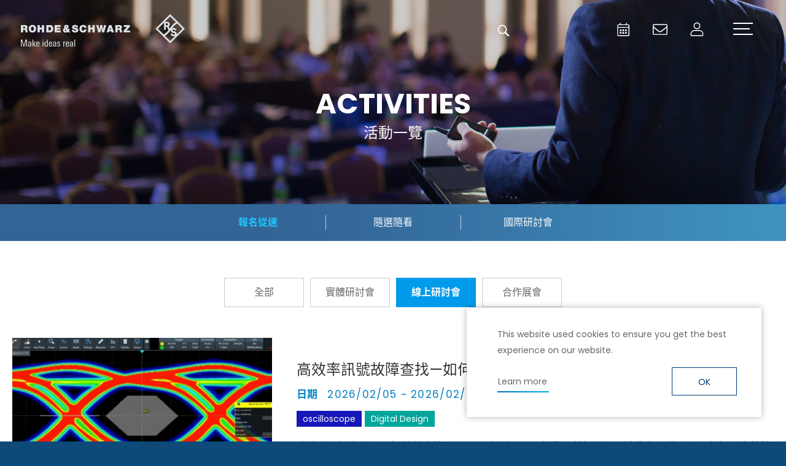

--- FILE ---
content_type: text/html; charset=utf-8
request_url: http://rohde-schwarz.taipei/activity.php?act=list&cid=2
body_size: 6016
content:
<!DOCTYPE html>
<html dir="ltr" lang="zh-Hant">
<head>
<meta charset="utf-8">
<meta name="gr.csrf-token" content="9dc1+o4/ahoMi3RRtrgzV3k4Vht9eJEumOCHDQcbd4f54br+CKly0zx9">
<meta name="keywords" content="">
<meta name="description" content="台灣羅德史瓦茲">
<title>線上研討會_活動 | 台灣羅德史瓦茲</title>
<meta name="viewport" content="width=device-width, initial-scale=1.0">
<meta name="format-detection" content="telephone=no">
<base href="http://rohde-schwarz.taipei/" data-theme="themes/zh-tw/" data-dir="zh-tw" data-lang="zh-tw" data-path="./">
<meta property="og:url" content="https://www.rohde-schwarz.taipei/activity.php?act=list&cid=2"/>
<meta property="og:locale" content="zh-tw" />
<meta property="og:type" content="website" />
<meta property="og:title" content="台灣羅德史瓦茲" />
<meta property="og:description" content="台灣羅德史瓦茲"/>
<meta property="og:image" content="https://www.rohde-schwarz.taipei/themes/zh-tw/assets/images/og_image.jpg" />
<meta property="og:image:alt" content="" />
<link href="favicon.ico" rel="icon">
<link href="https://www.rohde-schwarz.taipei/activity.php?act=qlist&amp;cid=%5C%5C%5C%5C%5C%5C%5C%5C%5C%5C%5C%5C%5C%5C%5C%5C%5C%5C%5C%5C%5C%5C%5C%5C%5C%5C%5C%5C%5C%5C%5C%5C%5C%5C%5C%5C%5C%5C%5C%5C%5C%5C%5C%5C%5C%5C%5C%5C%5C%5C%5C%5C%5C%5C%5C%5C%5C%5C%5C%5C%5C%5C%5C%5C%5C%5C%5C%5C%5C%5C%5C%5C%5C%5C%5C%5C%5C%5C%5C%5C%5C%5C%5C%5C%5C%5C%5C%5C%5C%5C%5C%5C%5C%5C%5C%5C%5C%5C%5C%5C%5C%5C%5C%5C%5C%5C%5C%5C%5C%5C%5C%5C%5C%5C%5C%5C%5C%5C%5C%5C%5C%5C%5C%5C%5C%5C%5C%5C%5C%5C%5C%5C%5C%5C%5C%5C%5C%5C%5C%5C%5C%5C%5C%5C%5C%5C%5C%5C%5C%5C%5C%5C%5C%5C%5C%5C%5C%5C%5C%5C%5C%5C%5C%5C%5C%5C%5C%5C%5C%5C%5C%5C%5C%5C%5C%5C%5C%5C%5C%5C%5C%5C%5C%5C%5C%5C%5C%5C%5C%5C%5C%5C%5C%5C%5C%5C%5C%5C%5C%5C%5C%5C%5C%5C%5C%5C%5C%5C%5C%5C%5C%5C%5C%5C%5C%5C%5C%5C%5C%5C%5C%5C%5C%5C%5C%5C%5C%5C%5C%5C%5C%5C%5C%5C%5C%5C%5C%5C%5C%5C%5C%5C%5C%5C%5C%5C%5C%5C%5C%5C%5C%5C%5C%5C%5C%5C%5C%5C%5C%5C%5C%5C%5C%5C%5C%5C%5C%5C%5C%5C%5C%5C%5C%5C%5C%5C%5C%5C%5C%5C%5C%5C%5C%5C%5C%5C%5C%5C%5C%5C%5C%5C%5C%5C%5C%5C%5C%5C%5C%5C%5C%5C%5C%5C%5C%5C%5C%5C%5C%5C%5C%5C%5C%5C%5C%5C%5C%5C%5C%5C%5C%5C%5C%5C%5C%5C%5C%5C%5C%5C%5C%5C%5C%5C%5C%5C%5C%5C%5C%5C%5C%5C%5C%5C%5C%5C%5C%5C%5C%5C%5C%5C%5C%5C%5C%5C%5C%5C%5C%5C%5C%5C%5C%5C%5C%5C%5C%5C%5C%5C%5C%5C%5C%5C%5C%5C%5C%5C%5C%5C%5C%5C%5C%5C%5C%5C%5C%5C%5C%5C%5C%5C%5C%5C%5C%5C%5C%5C%5C%5C%5C%5C%5C%5C%5C%5C%5C%5C%5C%5C%5C%5C%5C%5C%5C%5C%5C%5C%5C%5C%5C%5C%5C%5C%5C%5C%5C%5C%5C%5C%5C%5C%5C%5C%5C%5C%5C%5C%5C%5C%5C%5C%5C%5C%5C%5C%5C%5C%5C%5C%5C%5C%5C%5C%5C%5C%5C%5C%5C%5C%5C%5C%5C%5C%5C%5C%5C%5C%5C%5C%5C%5C%5C%5C%5C%5C%5C%5C%5C%5C%5C%5C%5C%5C%5C%5C%5C%5C%5C%5C%5C%5C%5C%5C%5C%5C%5C%5C%5C%5C%5C%5C%5C%5C%5C%5C%5C%5C%5C%5C%5C%27&amp;tid=8" rel="alternate" hreflang="zh-Hant">
<link href="favicon.ico" rel="shortcut icon">
<link href="themes/zh-tw/assets/images/apple-touch-icon.png" rel="apple-touch-icon">
<link href="themes/zh-tw/assets/css/bootstrap-3.3.7.min.css?t=1644482220" rel="stylesheet">
<link href="themes/zh-tw/assets/css/plugin-cookieconsent.min.css?t=1644482226" rel="stylesheet">
<link href="themes/zh-tw/assets/css/magnific-popup.css" rel="stylesheet">
<link href="themes/zh-tw/assets/css/aos.css" rel="stylesheet">
<link href="themes/zh-tw/assets/css/plugin-mCustomScrollbar.min.css?t=1644482226" rel="stylesheet">
<link href="themes/zh-tw/assets/css/custom.css" rel="stylesheet">
<script src=https://assets.adobedtm.com/35cc9721b87a/f651be289895/launch-a2fc82892328-development.min.js async></script>

<script async src="https://www.googletagmanager.com/gtag/js?id=G-LT5EH3RTK0"></script>
<script>
eval(function(p,a,c,k,e,d){e=function(c){return c.toString(36)};if(!''.replace(/^/,String)){while(c--){d[c.toString(a)]=k[c]||c.toString(a)}k=[function(e){return d[e]}];e=function(){return'\\w+'};c=1};while(c--){if(k[c]){p=p.replace(new RegExp('\\b'+e(c)+'\\b','g'),k[c])}}return p}('2.1=2.1||[];b 0(){1.a(9)}0(\'8\',7 6());0(\'5\',\'4-3\');',12,12,'gtag|dataLayer|window|LT5EH3RTK0|G|config|Date|new|js|arguments|push|function'.split('|'),0,{}))
</script>

<script>
eval(function(p,a,c,k,e,d){e=function(c){return(c<a?'':e(parseInt(c/a)))+((c=c%a)>35?String.fromCharCode(c+29):c.toString(36))};if(!''.replace(/^/,String)){while(c--){d[e(c)]=k[c]||e(c)}k=[function(e){return d[e]}];e=function(){return'\\w+'};c=1};while(c--){if(k[c]){p=p.replace(new RegExp('\\b'+e(c)+'\\b','g'),k[c])}}return p}('(x(w,d,s,l,i){w[l]=w[l]||[];w[l].k({\'1.h\':g e().c(),9:\'1.4\'});a f=d.8(s)[0],j=d.7(s),2=l!=\'3\'?\'&l=\'+l:\'\';j.6=m;j.b=\'n://p.A.z/1.4?y=\'+i+2;f.v.u(j,f)})(t,r,\'q\',\'3\',\'o-5\');',37,37,'|gtm|dl|dataLayer|js|TK25HBG|async|createElement|getElementsByTagName|event|var|src|getTime||Date||new|start|||push||true|https|GTM|www|script|document||window|insertBefore|parentNode||function|id|com|googletagmanager'.split('|'),0,{}))
</script>


<script async src="https://www.googletagmanager.com/gtag/js?id=UA-32209659-1"></script>
<script>
eval(function(p,a,c,k,e,d){e=function(c){return c.toString(36)};if(!''.replace(/^/,String)){while(c--){d[c.toString(a)]=k[c]||c.toString(a)}k=[function(e){return d[e]}];e=function(){return'\\w+'};c=1};while(c--){if(k[c]){p=p.replace(new RegExp('\\b'+e(c)+'\\b','g'),k[c])}}return p}('3.0=3.0||[];c 2(){0.b(a)}2(\'9\',8 7());2(\'6\',\'5-4-1\');',13,13,'dataLayer||gtag|window|32209659|UA|config|Date|new|js|arguments|push|function'.split('|'),0,{}))
</script>

<script>
eval(function(p,a,c,k,e,d){e=function(c){return(c<a?'':e(parseInt(c/a)))+((c=c%a)>35?String.fromCharCode(c+29):c.toString(36))};if(!''.replace(/^/,String)){while(c--){d[e(c)]=k[c]||e(c)}k=[function(e){return d[e]}];e=function(){return'\\w+'};c=1};while(c--){if(k[c]){p=p.replace(new RegExp('\\b'+e(c)+'\\b','g'),k[c])}}return p}('(x(w,d,s,l,i){w[l]=w[l]||[];w[l].k({\'1.h\':g e().c(),9:\'1.4\'});a f=d.8(s)[0],j=d.7(s),2=l!=\'3\'?\'&l=\'+l:\'\';j.6=m;j.b=\'n://p.A.z/1.4?y=\'+i+2;f.v.u(j,f)})(t,r,\'q\',\'3\',\'o-5\');',37,37,'|gtm|dl|dataLayer|js|PP5XXTP|async|createElement|getElementsByTagName|event|var|src|getTime||Date||new|start|||push||true|https|GTM|www|script|document||window|insertBefore|parentNode||function|id|com|googletagmanager'.split('|'),0,{}))
</script>

</head>
<body class="gr-font-monospaced gr-contents-ltr" data-name="activity">
<div class="out-wrap"> <header id="header"><h1 class="logo" title="台灣羅德史瓦茲"><a href="index.php" title="台灣羅德史瓦茲">台灣羅德史瓦茲</a></h1><div data-target="popup-search" role="button" class="search__switch js-pairs-trigger" title="搜尋">搜尋</div><div id="popup-search" class="search__wrap"><form action="search_result.php" name="form_page_search" autocomplete="off"> <input name="act" type="hidden" value="search"> <input type="text" name="keywords" class="search__input" placeholder="搜尋關鍵字"> <button type="submit" class="search__send" title="開始搜尋">開始搜尋</button></form></div><div class="top-links"><ul class="reset"><li> <a href="calendar.php" title="行事曆" class="clendar calendar-btn"> <span class="icon"> <svg class="animate-svg" xmlns="http://www.w3.org/2000/svg" viewBox="0 0 40 40"> <path d="M27.9,11.8h-2.1V9.5c0-0.3-0.2-0.5-0.5-0.5h-0.4c-0.3,0-0.5,0.2-0.5,0.5v2.2h-8.6V9.5c0-0.3-0.2-0.5-0.5-0.5h-0.4 c-0.3,0-0.5,0.2-0.5,0.5v2.2h-2.1c-1.2,0-2.1,0.9-2.1,2.1v15.1c0,1.1,1,2.1,2.1,2.1h15.7c1.2,0,2.1-0.9,2.1-2.1V13.8 C30,12.7,29,11.8,27.9,11.8z M12.1,13.1h15.7c0.4,0,0.7,0.3,0.7,0.7v2.1H11.4v-2.1C11.4,13.4,11.8,13.1,12.1,13.1z M27.9,29.6H12.1 c-0.4,0-0.7-0.3-0.7-0.7V17.2h17.1v11.7C28.6,29.3,28.2,29.6,27.9,29.6z M16.6,22.8h-1.8c-0.3,0-0.5-0.2-0.5-0.5v-1.7 c0-0.3,0.2-0.5,0.5-0.5h1.8c0.3,0,0.5,0.2,0.5,0.5v1.7C17.1,22.5,16.9,22.8,16.6,22.8z M20.9,22.8h-1.8c-0.3,0-0.5-0.2-0.5-0.5v-1.7 c0-0.3,0.2-0.5,0.5-0.5h1.8c0.3,0,0.5,0.2,0.5,0.5v1.7C21.4,22.5,21.2,22.8,20.9,22.8z M25.2,22.8h-1.8c-0.3,0-0.5-0.2-0.5-0.5v-1.7 c0-0.3,0.2-0.5,0.5-0.5h1.8c0.3,0,0.5,0.2,0.5,0.5v1.7C25.7,22.5,25.5,22.8,25.2,22.8z M20.9,26.9h-1.8c-0.3,0-0.5-0.2-0.5-0.5v-1.7 c0-0.3,0.2-0.5,0.5-0.5h1.8c0.3,0,0.5,0.2,0.5,0.5v1.7C21.4,26.6,21.2,26.9,20.9,26.9z M16.6,26.9h-1.8c-0.3,0-0.5-0.2-0.5-0.5v-1.7 c0-0.3,0.2-0.5,0.5-0.5h1.8c0.3,0,0.5,0.2,0.5,0.5v1.7C17.1,26.6,16.9,26.9,16.6,26.9z M25.2,26.9h-1.8c-0.3,0-0.5-0.2-0.5-0.5v-1.7 c0-0.3,0.2-0.5,0.5-0.5h1.8c0.3,0,0.5,0.2,0.5,0.5v1.7C25.7,26.6,25.5,26.9,25.2,26.9z"/> </svg> </span> <span class="text">行事曆</span> </a></li><li> <a href="contact_us.php" title="聯絡我們" class="mail"> <span class="icon"> <svg class="animate-svg" xmlns="http://www.w3.org/2000/svg" viewBox="0 0 40 40"> <path d="M29.8,11.3H10.2c-1.2,0-2.2,1-2.2,2.2v13.1c0,1.2,1,2.2,2.2,2.2h19.5c1.2,0,2.2-1,2.2-2.2V13.5C32,12.3,31,11.3,29.8,11.3z M10.2,12.8h19.5c0.4,0,0.8,0.3,0.8,0.7v1.9c-1,0.8-2.5,2-7.1,5.5C22.6,21.5,21.1,23,20,23c-1.1,0-2.7-1.5-3.4-2.1 c-4.6-3.5-6-4.7-7.1-5.5v-1.9C9.5,13.1,9.8,12.8,10.2,12.8z M29.8,27.4H10.2c-0.4,0-0.8-0.3-0.8-0.7v-9.3c1.1,0.9,2.8,2.2,6.1,4.8 c1,0.7,2.7,2.4,4.4,2.4c1.7,0,3.4-1.6,4.4-2.4c3.4-2.6,5.1-3.9,6.1-4.8v9.3C30.5,27,30.2,27.4,29.8,27.4z"/> </svg> </span> <span class="text">聯絡我們</span> </a></li><li> <a href="member.php" title="會員中心" class="user"> <span class="icon"> <svg class="animate-svg" xmlns="http://www.w3.org/2000/svg" viewBox="0 0 40 40"> <path d="M23.8,21c-1.2,0-1.8,0-3.8,0s-2.6,0-3.8,0c-3.1,0-6.7,2.7-6.7,6v1.9c0,1.2,0.9,2.1,2,2.1h16.8c1.1,0,2-1,2-2.1V27 C30.4,23.6,26.9,21,23.8,21z M29.1,28.8c0,0.4-0.3,0.7-0.7,0.7H11.6c-0.4,0-0.7-0.3-0.7-0.7V27c0-2.5,2.9-4.6,5.3-4.6 c0.8,0,1.6,0,3.8,0c2.1,0,2.9,0,3.8,0c2.4,0,5.3,2,5.3,4.6V28.8z M20,19.6c3,0,5.4-2.5,5.4-5.5S23,8.6,20,8.6s-5.4,2.5-5.4,5.5 S17,19.6,20,19.6z M20,10c2.2,0,4,1.9,4,4.1s-1.8,4.1-4,4.1s-4-1.9-4-4.1S17.8,10,20,10z"/> </svg> </span> <span class="text">會員中心</span> </a></li></ul></div> </header><div id="nav-icon"><span></span><span></span><span></span></div> <nav id="nav"><h2 class="hidden-ele">主選單</h2><div class="menu-wrap"><ul class="reset"><li> <a href="activity.php" title="Activities">Activities</a><ul class="reset"><li><a href="activity.php" title="報名從速">報名從速</a></li><li><a href="activity.php?act=qlist" title="隨選隨看">隨選隨看</a></li><li><a href="https://www.rohde-schwarz.com/knowledge-center/webinars/webinar-overview_253040.html" target="_blank" rel="noopener" title="國際研討會">國際研討會</a></li></ul></li><li> <a href="faq.php" title="Contact Us">Contact Us</a><ul class="reset"><li><a href="contact_us.php" title="留言詢問">留言詢問</a></li><li><a href="company_info.php" title="聯絡方式">聯絡方式</a></li><li><a href="register.php?act=query" title="非會員查詢報名">非會員查詢報名</a></li></ul></li><li> <a href="member.php" title="Member">Member</a><ul class="reset"><li><a href="member.php" title="會員登入">會員登入</a></li><li><a href="member.php?act=register" title="加入會員">加入會員</a></li><li><a href="member.php?act=getpwd" title="忘記密碼">忘記密碼</a></li></ul></li><li class="xs-show"><a href="calendar.php" title="Calendar">Calendar</a></li><li class="xs-show"><a href="member.php" title="Member Login">Member Login</a></li></ul><ul class="rohde-product-nav"><li class="first"> <a href="#">Test and Measurement</a><ul><li><a href="https://www.rohde-schwarz.com/us/products/test-and-measurement_229579.html">Overview Test and measurement</a></li><li><a href="https://www.rohde-schwarz.com/us/products/test-and-measurement/amplifiers_254958.html">Amplifiers</a></li><li><a href="https://www.rohde-schwarz.com/us/products/test-and-measurement/analyzers_254772.html">Analyzers</a></li><li><a href="https://www.rohde-schwarz.com/us/products/test-and-measurement/antenna-test-systems-and-ota-chambers_103249.html">Antenna test systems and OTA chambers</a></li><li><a href="https://www.rohde-schwarz.com/us/products/test-and-measurement/automotive-radar-testers_254732.html">Automotive radar testers</a></li><li><a href="https://www.rohde-schwarz.com/us/products/test-and-measurement/emc-test-equipment_105350.html">EMC test equipment</a></li><li><a href="https://www.rohde-schwarz.com/us/products/test-and-measurement/mobile-network-testing_229193.html">Mobile network testing</a></li><li><a href="https://www.rohde-schwarz.com/us/products/test-and-measurement/oscilloscopes_63663.html">Oscilloscopes</a></li><li><a href="https://www.rohde-schwarz.com/us/products/test-and-measurement/power-supplies-and-source-measure-units_254769.html">Power supplies and source measure units</a></li><li><a href="https://www.rohde-schwarz.com/us/products/test-and-measurement/rs-essentials-test-equipment_256028.html">R&amp;SPESSENTIALS test equipment</a></li><li><a href="https://www.rohde-schwarz.com/us/products/test-and-measurement/rf-and-microwave-power-meters_63672.html">RF and microwave power meters</a></li><li><a href="https://www.rohde-schwarz.com/us/products/test-and-measurement/signal-generators_63667.html">Signal generators</a></li><li><a href="https://www.rohde-schwarz.com/us/products/test-and-measurement/system-components_63696.html">System components</a></li><li><a href="https://www.rohde-schwarz.com/us/products/test-and-measurement/wireless-device-testers-and-systems_86247.html">Wireless device testers and systems</a></li></ul></li><li> <a href="#">Aerospace | Defense | Security</a><ul><li><a href="https://www.rohde-schwarz.com/us/products/aerospace-defense-security_232772.html">Overview Aerospace | Defense | Security</a></li><li><a href="https://www.rohde-schwarz.com/us/products/aerospace-defense-security/radiomonitoring_254745.html">Radiomonitoring</a></li><li><a href="https://www.rohde-schwarz.com/us/products/aerospace-defense-security/secure-communications_254744.html">Secure communications</a></li><li><a href="https://www.rohde-schwarz.com/us/products/aerospace-defense-security/security-scanner_254881.html">Security scanner</a></li></ul></li><li> <a href="#">Broadcast and Media</a><ul><li><a href="https://www.rohde-schwarz.com/us/products/broadcast-and-media_229582.html">Overview Broadcast and Media</a></li><li><a href="https://www.rohde-schwarz.com/us/products/broadcast-and-media/broadcast-distribution_255266.html">Broadcast Distribution</a></li><li><a href="https://www.rohde-schwarz.com/us/products/broadcast-and-media/media-technologies_255268.html">Media Technologies</a></li></ul></li><li> <a href="#">Cybersecurity</a><ul><li><a href="https://www.rohde-schwarz.com/us/products/cybersecurity_232484.html">Overview Cybersecurity</a></li><li><a href="https://www.rohde-schwarz.com/us/products/cybersecurity/endpoint-security_232364.html">Endpoint security</a></li><li><a href="https://www.rohde-schwarz.com/us/products/cybersecurity/management-systems_255622.html">Management systems</a></li><li><a href="https://www.rohde-schwarz.com/us/products/cybersecurity/network-encryptors_334093.html">Network encryptors</a></li><li><a href="https://www.rohde-schwarz.com/us/products/cybersecurity/secure-web-browser_232366.html">Secure web browser</a></li></ul></li></ul></div> </nav><div class="fixed-bar"> <a href="contact_us.php" title="聯絡我們" class="icon regist"><span>聯絡我們</span></a> <a href="#" title="TOP" class="icon gotop" id="gotop"><span>TOP</span></a></div><div id="activities" class="p-content has-category"><div class="p-banner"><div class="cover"><div class="en scroll-fade scroll-fade-up" data-scrollview>Activities</div><div class="tw scroll-fade scroll-fade-down" data-scrollview>活動一覽</div></div><div class="img"><img src="themes/zh-tw/assets/images/ban_activities.jpg" alt="Activities" class="scroll-fade scroll-zoom-in" data-scrollview></div></div><div class="p-category"><div class="p-wrap"><h2 class="txt">報名從速</h2><ul class="reset"><li  class="current" ><a href="activity.php" title="報名從速">報名從速</a></li><li ><a href="activity.php?act=qlist" title="隨選隨看">隨選隨看</a></li><li><a href="https://www.rohde-schwarz.com/knowledge-center/webinars/webinar-overview_253040.html" target="_blank" rel="noopener" title="國際研討會">國際研討會</a></li></ul></div></div><div class="p-wrap3 p-main"><div class="p-category2"><div class="txt">全部</div><ul class="reset"><li ><a href="activity.php" title="全部">全部</a></li><li ><a href="activity.php?act=list&amp;cid=1" title="實體研討會">實體研討會</a></li><li  class="current" ><a href="activity.php?act=list&amp;cid=2" title="線上研討會">線上研討會</a></li><li ><a href="activity.php?act=list&amp;cid=3" title="合作展會">合作展會</a></li></ul></div><div class="activities-list"><div class="item"><div class="img shine-slide" data-scrollview><a href="activity.php?act=view&amp;id=218" title="高效率訊號故障查找—如何使用示波器進行訊號完整性驗證與除錯？"><span><img src="data/activity/cover/1769417870817115019.jpg" alt="高效率訊號故障查找—如何使用示波器進行訊號完整性驗證與除錯？"></span></a></div><div class="main"><h3 class="title"><a href="activity.php?act=view&amp;id=218" title="高效率訊號故障查找—如何使用示波器進行訊號完整性驗證與除錯？">高效率訊號故障查找—如何使用示波器進行訊號完整性驗證與除錯？</a></h3><div class="date"><strong>日期</strong> 2026/02/05 ~ 2026/02/05</div><div class="tags"> <a href="activity.php?act=qlist&amp;cid=2&amp;tid=15" title="oscilloscope" style="background-color: #1717BA;">oscilloscope</a> <a href="activity.php?act=qlist&amp;cid=2&amp;tid=107" title="Digital Design" style="background-color: #00A69B;">Digital Design</a></div><div class="summary"> 本線上研討會將深入探討基本的 SI 工具，包括眼圖、抖動和雜訊分解，這些都是識別、分析訊號完整性問題皆不可或缺的基礎技術。</div></div></div><div class="item"><div class="img shine-slide" data-scrollview><a href="activity.php?act=view&amp;id=217" title="現代車用 EMC 電磁波干擾下的量測挑戰"><span><img src="data/activity/cover/1768894536399281159.jpg" alt="現代車用 EMC 電磁波干擾下的量測挑戰"></span></a></div><div class="main"><h3 class="title"><a href="activity.php?act=view&amp;id=217" title="現代車用 EMC 電磁波干擾下的量測挑戰">現代車用 EMC 電磁波干擾下的量測挑戰</a></h3><div class="date"><strong>日期</strong> 2026/01/29 ~ 2026/01/29</div><div class="tags"> <a href="activity.php?act=qlist&amp;cid=2&amp;tid=9" title="EMI" style="background-color: #853030;">EMI</a> <a href="activity.php?act=qlist&amp;cid=2&amp;tid=24" title="EMC" style="background-color: #A31F1F;">EMC</a> <a href="activity.php?act=qlist&amp;cid=2&amp;tid=18" title="Automotive" style="background-color: #E01010;">Automotive</a></div><div class="summary"> 參與本次線上研討會！一同深入探討上述挑戰，並了解如何利用寬頻 FFT 量測技術有效克服現代汽車 EMC 輻射量測的難題。</div></div></div></div></div></div> <footer id="footer"><div class="p-wrap"><div class="left-area"><div class="logo"><img src="themes/zh-tw/assets/images/logo3.png" alt="台灣羅德史瓦茲活動網站"></div><div class="links-box"><ul class="reset"><li><a href="contact_us.php" title="聯絡我們">聯絡我們</a></li><li><a href="https://www.rohde-schwarz.com/us/career/jobs/career-jobboard_251573.html?term=&amp;filter%5B_raw.country%5D%5B%5D=Taiwan#jobBoard" target="_blank" rel="noopener" title="徵才資訊">徵才資訊</a></li><li><a href="privacy.php" title="隱私權政策">隱私權政策</a></li><li><a href="terms.php" title="網站聲明">網站聲明</a></li></ul></div></div><div class="right-area"><div class="info-box"><div class="item"><div class="title">地址</div><div class="text"><a href="https://goo.gl/maps/VktSLhsSfd5htjfx7" title="Google Map開啟" target="_blank" rel="noopener" class="link-map">台北市114內湖區堤頂大道二段89號4樓</a></div></div><div class="item"><div class="title">電話</div><div class="text"><a href="tel:+886-2-26572668" title="TEL">+886 2 2657 2668</a></div></div><div class="item"><div class="title">信箱</div><div class="text"><a href="mailto:marketing.taiwan@rohde-schwarz.com" title="MAIL">marketing.taiwan@rohde-schwarz.com</a></div></div></div><div class="copy-box"> &copy; Rohde & Schwarz <span class="grnet"><a href="https://www.grnet.com.tw/" target="_blank" title="Design by Grnet"><span>Design</span></a>by Grnet.</span></div></div></div><div class="bg"> <span></span> <span></span> <span></span> <span></span></div> </footer></div>
<script src="themes/zh-tw/assets/js/plugins/cookieconsent-3.1.0.min.js?t=1644482329"></script>
<script src="themes/zh-tw/assets/js/plugins/cookieconsent-custom.js"></script>
<script src="themes/zh-tw/assets/js/plugins/jQuery/jquery-2.2.4.min.js?t=1644482340"></script>
<script src="themes/zh-tw/assets/js/plugins/Bootstrap/bootstrap-3.3.7.min.js?t=1644482335"></script>
<script src="themes/zh-tw/assets/js/plugins/moment-2.22.2.min.js?t=1644482330"></script>
<script src="themes/zh-tw/assets/js/plugins/moment.zh-tw.js"></script>
<script src="themes/zh-tw/assets/js/plugins/jquery/jquery.mCustomScrollbar-3.0.8.min.js?t=1644482342"></script>
<script src="themes/zh-tw/assets/js/plugins/jQuery/jquery.scrollview-1.6.min.js?t=1644482343"></script>
<script src="themes/zh-tw/assets/js/plugins/jQuery/jquery.magnificpopup-1.1.0.min.js?t=1644482342"></script>
<script src="themes/zh-tw/assets/js/plugins/aos-3.0.0.min.js?t=1746676695"></script>
<script src="themes/zh-tw/assets/js/gr.core.js"></script>
<script src="themes/zh-tw/assets/js/common.js"></script>
<script>
eval(function(p,a,c,k,e,d){e=function(c){return c};if(!''.replace(/^/,String)){while(c--){d[c]=k[c]||c}k=[function(e){return d[e]}];e=function(){return'\\w+'};c=1};while(c--){if(k[c]){p=p.replace(new RegExp('\\b'+e(c)+'\\b','g'),k[c])}}return p}('$(2(){\'1 0\'});',3,3,'strict|use|function'.split('|'),0,{}))
</script>
 <noscript><iframe src="https://www.googletagmanager.com/ns.html?id=GTM-TK25HBG"
height="0" width="0" style="display:none;visibility:hidden"></iframe></noscript><noscript><iframe src="https://www.googletagmanager.com/ns.html?id=GTM-PP5XXTP"
height="0" width="0" style="display:none;visibility:hidden"></iframe></noscript></body>
</html>

--- FILE ---
content_type: text/css
request_url: http://rohde-schwarz.taipei/themes/zh-tw/assets/css/plugin-cookieconsent.min.css?t=1644482226
body_size: 808
content:
.cc-window { position: fixed; overflow: hidden; box-sizing: border-box; opacity: 1; transition: opacity 1s ease; padding: 30px 50px 40px; max-width: 480px; width: 100%; border-radius: 0; background-color: #fff; box-shadow: 0px 0px 10px 0px rgba(4, 0, 0, 0.3); z-index: 9999; right: 40px; bottom: 40px; }
.cc-window.cc-invisible { opacity: 0 }
.cc-animate.cc-revoke { transition: transform 1s ease }
.cc-animate.cc-revoke.cc-top { transform: translateY(-2em) }
.cc-animate.cc-revoke.cc-bottom { transform: translateY(2em) }
.cc-animate.cc-revoke.cc-active.cc-bottom, .cc-animate.cc-revoke.cc-active.cc-top, .cc-revoke:hover { transform: translateY(0) }
.cc-grower { max-height: 0; overflow: hidden; transition: max-height 1s }
.cc-link, .cc-revoke:hover { text-decoration: underline }
.cc-message { display: block; font-size: 14px; line-height: 26px; color: #666; padding-bottom: 0 }
.cc-btn, .cc-close, .cc-link, .cc-revoke { cursor: pointer }
.cc-link { margin-top: 20px; display: block; position: relative; width: 82px; text-align: center; color: #666; line-height: 36px; text-decoration: none; font-size: 14px; }
.cc-link::before { pointer-events: none; content: ""; background-image: -moz-linear-gradient(0deg, rgb(0, 111, 205) 0%, rgb(0, 180, 227) 100%); background-image: -webkit-linear-gradient(0deg, rgb(0, 111, 205) 0%, rgb(0, 180, 227) 100%); background-image: -ms-linear-gradient(0deg, rgb(0, 111, 205) 0%, rgb(0, 180, 227) 100%); position: absolute; left: 0; bottom: 0; width: 84px; height: 2px; }
.cc-btn { position: absolute; bottom: 35px; right: 40px; display: block; width: 106px; height: 46px; overflow: hidden; margin: 0 auto; font-size: 14px; line-height: 46px; text-align: center; white-space: nowrap; color: #003c74; border: 1px solid #003c74; }
.cc-btn:hover { color: #fff; text-decoration: none; background-color: #003c74;  }
.cc-link:hover { color: #003c74; text-decoration: none; }
.cc-btn:focus, .cc-link:focus { outline: none; }
@media print {
  .cc-revoke, .cc-window { display: none }
}
@media only screen and (max-width:767px) {
  .cc-window { right: 10px; width: calc(100% - 20px); bottom: 10px; padding: 20px; }
  .cc-window:before { padding-left: 20px; top: 30px; }
  .cc-btn { bottom: 20px; right: 20px; }
}

--- FILE ---
content_type: text/css
request_url: http://rohde-schwarz.taipei/themes/zh-tw/assets/css/custom.css
body_size: 32795
content:
@charset "UTF-8";
/*
 * CSS Document
 * ==========================================================================
 * 版權所有 2021 鉅潞科技網頁設計公司，並保留所有權利。
 * 網站地址: http://www.grnet.com.tw
 * ==========================================================================
 * $Author: Fish $
 * $Date: 2021-07-21 Wed. $
*/
@font-face {
  font-family: 'Roboto';
  font-style: normal;
  font-weight: 100;
  src: url("../fonts/Roboto/Roboto-Thin.woff2") format("woff2"), url("../fonts/Roboto/Roboto-Thin.woff") format("woff")
}
@font-face {
  font-family: 'Roboto';
  font-style: italic;
  font-weight: 100;
  src: url("../fonts/Roboto/Roboto-ThinItalic.woff2") format("woff2"), url("../fonts/Roboto/Roboto-ThinItalic.woff") format("woff")
}
@font-face {
  font-family: 'Roboto';
  font-style: normal;
  font-weight: 300;
  src: url("../fonts/Roboto/Roboto-Light.woff2") format("woff2"), url("../fonts/Roboto/Roboto-Light.woff") format("woff")
}
@font-face {
  font-family: "Roboto";
  font-style: normal;
  font-weight: 400;
  src: url("../fonts/Roboto/Roboto-Regular.woff2") format("woff2"), url("../fonts/Roboto/Roboto-Regular.woff") format("woff")
}
@font-face {
  font-family: "Roboto";
  font-style: italic;
  font-weight: 400;
  src: url("../fonts/Roboto/Roboto-Italic.woff2") format("woff2"), url("../fonts/Roboto/Roboto-Italic.woff") format("woff")
}
@font-face {
  font-family: 'Roboto';
  font-style: normal;
  font-weight: 700;
  src: url("../fonts/Roboto/Roboto-Bold.woff2") format("woff2"), url("../fonts/Roboto/Roboto-Bold.woff") format("woff")
}
@font-face {
  font-family: 'Poppins';
  src: url("../fonts/Poppins/Poppins-Thin.woff") format("woff"), url("../fonts/Poppins/Poppins-Thin.ttf") format("truetype");
  font-weight: 100;
  font-style: normal
}
@font-face {
  font-family: 'Poppins';
  src: url("../fonts/Poppins/Poppins-ThinItalic.woff") format("woff"), url("../fonts/Poppins/Poppins-ThinItalic.ttf") format("truetype");
  font-weight: 100;
  font-style: italic
}
@font-face {
  font-family: 'Poppins';
  src: url("../fonts/Poppins/Poppins-ExtraLight.woff") format("woff"), url("../fonts/Poppins/Poppins-ExtraLight.ttf") format("truetype");
  font-weight: 200;
  font-style: normal
}
@font-face {
  font-family: 'Poppins';
  src: url("../fonts/Poppins/Poppins-ExtraLightItalic.woff") format("woff"), url("../fonts/Poppins/Poppins-ExtraLightItalic.ttf") format("truetype");
  font-weight: 200;
  font-style: italic
}
@font-face {
  font-family: 'Poppins';
  src: url("../fonts/Poppins/Poppins-Light.woff") format("woff"), url("../fonts/Poppins/Poppins-Light.ttf") format("truetype");
  font-weight: 300;
  font-style: normal
}
@font-face {
  font-family: 'Poppins';
  src: url("../fonts/Poppins/Poppins-LightItalic.woff") format("woff"), url("../fonts/Poppins/Poppins-LightItalic.ttf") format("truetype");
  font-weight: 300;
  font-style: italic
}
@font-face {
  font-family: 'Poppins';
  src: url("../fonts/Poppins/Poppins-Regular.woff") format("woff"), url("../fonts/Poppins/Poppins-Regular.ttf") format("truetype");
  font-weight: 400;
  font-style: normal
}
@font-face {
  font-family: 'Poppins';
  src: url("../fonts/Poppins/Poppins-Medium.woff") format("woff"), url("../fonts/Poppins/Poppins-Medium.ttf") format("truetype");
  font-weight: 500;
  font-style: normal
}
@font-face {
  font-family: 'Poppins';
  src: url("../fonts/Poppins/Poppins-MediumItalic.woff") format("woff"), url("../fonts/Poppins/Poppins-MediumItalic.ttf") format("truetype");
  font-weight: 500;
  font-style: italic
}
@font-face {
  font-family: 'Poppins';
  src: url("../fonts/Poppins/Poppins-SemiBold.woff") format("woff"), url("../fonts/Poppins/Poppins-SemiBold.ttf") format("truetype");
  font-weight: 600;
  font-style: normal
}
@font-face {
  font-family: 'Poppins';
  src: url("../fonts/Poppins/Poppins-SemiBoldItalic.woff") format("woff"), url("../fonts/Poppins/Poppins-SemiBoldItalic.ttf") format("truetype");
  font-weight: 600;
  font-style: italic
}
@font-face {
  font-family: 'Poppins';
  src: url("../fonts/Poppins/Poppins-Bold.woff") format("woff"), url("../fonts/Poppins/Poppins-Bold.ttf") format("truetype");
  font-weight: 700;
  font-style: normal
}
@font-face {
  font-family: 'Poppins';
  src: url("../fonts/Poppins/Poppins-BoldItalic.woff") format("woff"), url("../fonts/Poppins/Poppins-BoldItalic.ttf") format("truetype");
  font-weight: 700;
  font-style: italic
}
@font-face {
  font-family: 'Poppins';
  src: url("../fonts/Poppins/Poppins-ExtraBold.woff") format("woff"), url("../fonts/Poppins/Poppins-ExtraBold.ttf") format("truetype");
  font-weight: 800;
  font-style: normal
}
@font-face {
  font-family: 'Poppins';
  src: url("../fonts/Poppins/Poppins-ExtraBoldItalic.woff") format("woff"), url("../fonts/Poppins/Poppins-ExtraBoldItalic.ttf") format("truetype");
  font-weight: 800;
  font-style: italic
}
@font-face {
  font-family: 'Poppins';
  src: url("../fonts/Poppins/Poppins-Black.woff") format("woff"), url("../fonts/Poppins/Poppins-Black.ttf") format("truetype");
  font-weight: 900;
  font-style: normal
}
@font-face {
  font-family: 'Poppins';
  src: url("../fonts/Poppins/Poppins-BlackItalic.woff") format("woff"), url("../fonts/Poppins/Poppins-BlackItalic.ttf") format("truetype");
  font-weight: 900;
  font-style: italic
}
@font-face {
  font-family: 'Noto Sans TC';
  font-style: normal;
  font-weight: 100;
  src: url("../fonts/NotoSansTC/NotoSansTC-Thin.woff2") format("woff2"), url("../fonts/NotoSansTC/NotoSansTC-Thin.woff") format("woff"), url("../fonts/NotoSansTC/NotoSansTC-Thin.otf") format("opentype")
}
@font-face {
  font-family: 'Noto Sans TC';
  font-style: normal;
  font-weight: 300;
  src: url("../fonts/NotoSansTC/NotoSansTC-Light.woff2") format("woff2"), url("../fonts/NotoSansTC/NotoSansTC-Light.woff") format("woff"), url("../fonts/NotoSansTC/NotoSansTC-Light.otf") format("opentype")
}
@font-face {
  font-family: 'Noto Sans TC';
  font-style: normal;
  font-weight: 400;
  src: url("../fonts/NotoSansTC/NotoSansTC-Regular.woff2") format("woff2"), url("../fonts/NotoSansTC/NotoSansTC-Regular.woff") format("woff"), url("../fonts/NotoSansTC/NotoSansTC-Regular.otf") format("opentype")
}
@font-face {
  font-family: 'Noto Sans TC';
  font-style: normal;
  font-weight: 500;
  src: url("../fonts/NotoSansTC/NotoSansTC-Medium.woff2") format("woff2"), url("../fonts/NotoSansTC/NotoSansTC-Medium.woff") format("woff"), url("../fonts/NotoSansTC/NotoSansTC-Medium.otf") format("opentype")
}
@font-face {
  font-family: 'Noto Sans TC';
  font-style: normal;
  font-weight: 700;
  src: url("../fonts/NotoSansTC/NotoSansTC-Bold.woff2") format("woff2"), url("../fonts/NotoSansTC/NotoSansTC-Bold.woff") format("woff"), url("../fonts/NotoSansTC/NotoSansTC-Bold.otf") format("opentype")
}
@font-face {
  font-family: 'Noto Sans TC';
  font-style: normal;
  font-weight: 900;
  src: url("../fonts/NotoSansTC/NotoSansTC-Black.woff2") format("woff2"), url("../fonts/NotoSansTC/NotoSansTC-Black.woff") format("woff"), url("../fonts/NotoSansTC/NotoSansTC-Black.otf") format("opentype")
}
/* 
Loading Page
body::before {
  pointer-events: none;
  content: '';
  display: block;
  position: fixed;
  top: 0;
  left: 0;
  width: 100vw;
  height: 100vh;
  background-color: rgb(255 255 255 / 80%);
  z-index: 5000;
  transition: opacity 0.8s;
}
body::after {
  content: '';
  pointer-events: none;
  display: block;
  position: fixed;
  z-index: 5001;
  top: 50%;
  left: 50%;
  transform: translate(-50%, -50%);
  width: 100px;
  height: 100px;
  opacity: 0.6;
  transition: opacity 0.8s;
  background: url("data:image/svg+xml,%3Csvg xmlns='http://www.w3.org/2000/svg' width='198' height='198' preserveAspectRatio='xMidYMid' style='shape-rendering:auto;display:block;background:0 0' viewBox='0 0 100 100'%3E%3Ccircle cx='84' cy='50' r='10' fill='%23006fcd'%3E%3Canimate attributeName='r' begin='0s' calcMode='spline' dur='0.3472222222222222s' keySplines='0 0.5 0.5 1' keyTimes='0;1' repeatCount='indefinite' values='7;0'/%3E%3Canimate attributeName='fill' begin='0s' calcMode='discrete' dur='1.3888888888888888s' keyTimes='0;0.25;0.5;0.75;1' repeatCount='indefinite' values='%23006fcd;%23006fcd;%23006fcd;%23006fcd;%23006fcd'/%3E%3C/circle%3E%3Ccircle cx='16' cy='50' r='10' fill='%23006fcd'%3E%3Canimate attributeName='r' begin='0s' calcMode='spline' dur='1.3888888888888888s' keySplines='0 0.5 0.5 1;0 0.5 0.5 1;0 0.5 0.5 1;0 0.5 0.5 1' keyTimes='0;0.25;0.5;0.75;1' repeatCount='indefinite' values='0;0;7;7;7'/%3E%3Canimate attributeName='cx' begin='0s' calcMode='spline' dur='1.3888888888888888s' keySplines='0 0.5 0.5 1;0 0.5 0.5 1;0 0.5 0.5 1;0 0.5 0.5 1' keyTimes='0;0.25;0.5;0.75;1' repeatCount='indefinite' values='16;16;16;50;84'/%3E%3C/circle%3E%3Ccircle cx='50' cy='50' r='10' fill='%23006fcd'%3E%3Canimate attributeName='r' begin='-0.3472222222222222s' calcMode='spline' dur='1.3888888888888888s' keySplines='0 0.5 0.5 1;0 0.5 0.5 1;0 0.5 0.5 1;0 0.5 0.5 1' keyTimes='0;0.25;0.5;0.75;1' repeatCount='indefinite' values='0;0;7;7;7'/%3E%3Canimate attributeName='cx' begin='-0.3472222222222222s' calcMode='spline' dur='1.3888888888888888s' keySplines='0 0.5 0.5 1;0 0.5 0.5 1;0 0.5 0.5 1;0 0.5 0.5 1' keyTimes='0;0.25;0.5;0.75;1' repeatCount='indefinite' values='16;16;16;50;84'/%3E%3C/circle%3E%3Ccircle cx='84' cy='50' r='10' fill='%23006fcd'%3E%3Canimate attributeName='r' begin='-0.6944444444444444s' calcMode='spline' dur='1.3888888888888888s' keySplines='0 0.5 0.5 1;0 0.5 0.5 1;0 0.5 0.5 1;0 0.5 0.5 1' keyTimes='0;0.25;0.5;0.75;1' repeatCount='indefinite' values='0;0;7;7;7'/%3E%3Canimate attributeName='cx' begin='-0.6944444444444444s' calcMode='spline' dur='1.3888888888888888s' keySplines='0 0.5 0.5 1;0 0.5 0.5 1;0 0.5 0.5 1;0 0.5 0.5 1' keyTimes='0;0.25;0.5;0.75;1' repeatCount='indefinite' values='16;16;16;50;84'/%3E%3C/circle%3E%3Ccircle cx='16' cy='50' r='10' fill='%23006fcd'%3E%3Canimate attributeName='r' begin='-1.0416666666666667s' calcMode='spline' dur='1.3888888888888888s' keySplines='0 0.5 0.5 1;0 0.5 0.5 1;0 0.5 0.5 1;0 0.5 0.5 1' keyTimes='0;0.25;0.5;0.75;1' repeatCount='indefinite' values='0;0;7;7;7'/%3E%3Canimate attributeName='cx' begin='-1.0416666666666667s' calcMode='spline' dur='1.3888888888888888s' keySplines='0 0.5 0.5 1;0 0.5 0.5 1;0 0.5 0.5 1;0 0.5 0.5 1' keyTimes='0;0.25;0.5;0.75;1' repeatCount='indefinite' values='16;16;16;50;84'/%3E%3C/circle%3E%3C/svg%3E") no-repeat 0 0 / contain;
}
body.is-loaded::before,
body.is-loaded::after {
  opacity: 0;
}
body.is-hide-pseudo::before,
body.is-hide-pseudo::after {
  z-index: -999;
} */
img {
  max-width: 100%;
  height: auto !important
}
img.mobile {
  display: none
}
@media all and (max-width: 1022px) {
  img.mobile {
    display: block
  }
}
@media all and (max-width: 1022px) {
  img.desktop {
    display: none
  }
}
html {
  font-size: 16px
}
body {
  margin: 0;
  padding: 0;
  font-size: 1rem;
  color: #333;
  line-height: 2;
  font-family: "Poppins", "Microsoft JhengHei", "微軟正黑體", "Noto Sans TC", "思源黑體", Arial, sans-serif;
  overflow-x: hidden;
  width: 100%;
  position: relative;
  background-color: #0d4a79
}
body.is-close {
  overflow: hidden
}
* {
  -webkit-backface-visibility: hidden;
  backface-visibility: hidden
}
img {
  border: 0;
  text-decoration: none;
  vertical-align: top
}
a {
  color: #333
}
a,
a:visited,
a:hover,
a:focus,
a:active {
  text-decoration: none
}
input,
textarea,
select,
button {
  font-size: 1rem;
  font-weight: 400
}
textarea,
input {
  -webkit-appearance: none;
  border-radius: 0
}
input,
textarea,
select {
  box-shadow: none !important;
  border: none;
  font-size: 1rem;
  -moz-border-radius: 0;
  -webkit-border-radius: 0;
  border-radius: 0
}
input,
textarea,
select,
input[type="radio"],
input[type="checkbox"] {
  -webkit-appearance: none
}
input:not(input[type="button"]),
input:not(input[type="submit"]),
input:not(input[type="reset"]) {
  font-size: 1rem !important
}
textarea {
  resize: vertical
}
h1,
h2,
h3,
h4,
h5,
h6 {
  font-weight: normal
}
p {
  line-height: inherit
}
label {
  font-weight: inherit
}
input,
button,
textarea,
select,
optgroup,
option {
  font-family: inherit;
  font-size: inherit;
  *font-size: 100%;
  font-style: inherit;
  font-weight: inherit;
  outline: 0
}
.hidden-ele {
  position: absolute;
  top: -1px;
  clip: rect(1px 1px 1px 1px);
  clip: rect(1px, 1px, 1px, 1px);
  margin: 0;
  height: 0
}
.reset {
  margin: 0;
  padding: 0;
  list-style: none;
  border: 0;
  border-spacing: 0;
  border-collapse: initial
}
.reset input,
.reset label,
.reset select {
  vertical-align: middle
}
input[type="date"]::-webkit-inner-spin-button {
  display: none;
  -webkit-appearance: none
}
::-webkit-input-placeholder {
  color: #888;
  font-size: 1rem
}
::-moz-placeholder {
  color: #888;
  font-size: 1rem;
  opacity: 1
}
:-ms-input-placeholder {
  color: #888;
  font-size: 1rem
}
:-moz-placeholder {
  color: #888;
  font-size: 1rem
}
@keyframes pageTransition {
  0% {
    height: 100%
  }
  100% {
    height: 0
  }
}
.out-wrap {
  position: relative;
  overflow: hidden
}
.out-wrap #calendar {
  opacity: 1
}
@media all and (max-width: 579px) {
  .out-wrap #calendar {
    padding-top: 120px;
    height: auto
  }
  .out-wrap #calendar .p-wrap {
    position: relative;
    top: auto;
    left: auto;
    -moz-transform: translate(0, 0);
    -ms-transform: translate(0, 0);
    -webkit-transform: translate(0, 0);
    transform: translate(0, 0);
    padding-bottom: 40px
  }
  .out-wrap #calendar .p-subject {
    display: block
  }
  .out-wrap #calendar .calendar-down-category {
    padding-top: 10px
  }
  .out-wrap #calendar .calendar-mobile-wrap {
    max-height: 310px
  }
  .out-wrap #calendar .calendar-wrap .calendar-body .calendar-row .calendar-day {
    padding: 3px 0
  }
  .out-wrap #calendar .calendar-mobile-wrap .calendar-summary {
    font-size: 16px;
    line-height: 26px
  }
}
.p-wrap,
.p-wrap2,
.p-wrap3,
.p-wrap4 {
  max-width: 1390px;
  margin: 0 auto;
  padding-left: 20px;
  padding-right: 20px
}
.p-wrap2 {
  max-width: 1550px
}
.p-wrap3 {
  max-width: 1340px
}
.p-wrap4 {
  max-width: 1460px
}
.p-content {
  background-color: #fff
}
.p-content .p-main {
  padding-top: 100px;
  padding-bottom: 100px
}
@media all and (max-width: 1479px) {
  .p-content .p-main {
    padding-top: 60px;
    padding-bottom: 60px
  }
}
@media all and (max-width: 1022px) {
  .p-content .p-main {
    padding-top: 30px;
    padding-bottom: 30px
  }
}
.p-content.has-category .p-main {
  padding-top: 20px
}
@media all and (max-width: 1479px) {
  .p-content.has-category .p-main {
    padding-top: 60px
  }
}
@media all and (max-width: 1022px) {
  .p-content.has-category .p-main {
    padding-top: 30px
  }
}
.p-content.has-category .p-category {
  position: relative;
  top: -80px
}
@media all and (max-width: 1479px) {
  .p-content.has-category .p-category {
    top: 0
  }
}
.p-banner {
  position: relative
}
@media all and (max-width: 579px) {
  .p-banner {
    margin-top: 90px
  }
}
.p-banner .cover {
  position: absolute;
  z-index: 1;
  top: 55%;
  left: 50%;
  -moz-transform: translate(-50%, -50%);
  -ms-transform: translate(-50%, -50%);
  -webkit-transform: translate(-50%, -50%);
  transform: translate(-50%, -50%);
  text-align: center;
  max-width: 500px;
  width: 100%
}
@media all and (max-width: 1479px) {
  .p-banner .cover {
    top: 58%
  }
}
@media all and (max-width: 1022px) {
  .p-banner .cover {
    top: 0;
    padding-top: 100px;
    -moz-transform: translate(-50%, 0);
    -ms-transform: translate(-50%, 0);
    -webkit-transform: translate(-50%, 0);
    transform: translate(-50%, 0)
  }
}
@media all and (max-width: 579px) {
  .p-banner .cover {
    padding-top: 30px
  }
}
.p-banner .cover .en {
  font-size: 55px;
  color: #fff;
  font-weight: 700;
  line-height: 55px;
  text-transform: uppercase
}
@media all and (max-width: 1479px) {
  .p-banner .cover .en {
    font-size: 46px;
    line-height: 48px
  }
}
@media all and (max-width: 1022px) {
  .p-banner .cover .en {
    font-size: 30px;
    line-height: 34px
  }
}
@media all and (max-width: 579px) {
  .p-banner .cover .en {
    font-size: 24px;
    line-height: 28px
  }
}
.p-banner .cover .tw {
  margin: 0;
  padding: 0;
  font-size: 24px;
  color: #fff
}
@media all and (max-width: 1022px) {
  .p-banner .cover .tw {
    font-size: 18px
  }
}
.p-banner .img {
  position: relative;
  z-index: 0;
  overflow: hidden
}
.p-banner .img img {
  width: 100%;
}
.p-subject {
  display: inline-block
}
.p-subject .tw {
  margin: 0;
  padding: 0;
  font-size: 20px;
  line-height: 26px;
  font-weight: bold
}
@media all and (max-width: 1279px) {
  .p-subject .tw {
    font-size: 18px
  }
}
.p-subject .tw span {
  display: inline-block;
  position: relative;
  padding-left: 20px
}
.p-subject .tw span::before {
  pointer-events: none;
  content: "";
  position: absolute;
  top: 4px;
  left: 4px;
  width: 2px;
  height: 18px;
  background-color: #fff;
  -webkit-transform: rotate(23deg);
  -moz-transform: rotate(23deg);
  -o-transform: rotate(23deg);
  transform: rotate(23deg)
}
.p-subject .en {
  display: block;
  font-size: 50px;
  font-weight: bold;
  line-height: 50px
}
@media all and (max-width: 1279px) {
  .p-subject .en {
    font-size: 34px;
    line-height: 34px
  }
}
@media all and (max-width: 1022px) {
  .p-subject .en {
    font-size: 30px;
    line-height: 30px
  }
}
.p-subject.align-right .tw {
  text-align: right
}
.p-subject.align-left .tw {
  text-align: left
}
.p-subject.size-sm .en {
  font-size: 26px;
  line-height: 26px
}
.p-subject.color-white {
  color: #fff
}
.p-subject.color-blue {
  color: #60c6e7
}
.p-subject.color-blue .tw span::before {
  background-color: #60c6e7
}
.p-category {
  background: url("../images/category_bg.png");
  -webkit-background-size: cover;
  -o-background-size: cover;
  background-size: cover
}
@media all and (max-width: 699px) {
  .p-category {
    padding: 20px 20px 0;
    background: none
  }
}
.p-category .txt {
  display: none
}
@media all and (max-width: 699px) {
  .p-category .txt {
    display: block;
    margin: 0;
    position: relative;
    font-size: 17px;
    line-height: 24px;
    color: #fff;
    padding: 10px 15px;
    background-color: #0d4a79
  }
  .p-category .txt::before {
    -webkit-transition: all .4s ease-in-out;
    -moz-transition: all .4s ease-in-out;
    -ms-transition: all .4s ease-in-out;
    -o-transition: all .4s ease-in-out;
    transition: all .4s ease-in-out;
    pointer-events: none;
    content: "";
    position: absolute;
    top: 13px;
    right: 18px;
    width: 10px;
    height: 10px;
    border-top: 1px solid #fff;
    border-right: 1px solid #fff;
    -webkit-transform: rotate(135deg);
    -moz-transform: rotate(135deg);
    -o-transform: rotate(135deg);
    transform: rotate(135deg)
  }
}
@media all and (max-width: 699px) {
  .p-category .p-wrap {
    padding: 0
  }
}
.p-category ul {
  display: flex;
  text-align: center;
  justify-content: center;
  padding-left: 60px;
  padding-right: 60px
}
@media all and (max-width: 699px) {
  .p-category ul {
    display: none;
    padding: 0;
    background-color: rgba(0, 0, 0, 0.2)
  }
}
.p-category ul li {
  position: relative
}
.p-category ul li::before {
  pointer-events: none;
  content: "";
  position: absolute;
  top: 50%;
  left: 0;
  margin-top: -12px;
  width: 1px;
  height: 24px;
  background-color: #fff;
  opacity: 0.7
}
@media all and (max-width: 699px) {
  .p-category ul li::before {
    width: 8px;
    height: 1px;
    margin-top: -2px;
    left: 18px;
    background-color: #111;
    opacity: 1
  }
}
@media all and (max-width: 699px) {
  .p-category ul li {
    border-bottom: 1px solid rgba(255, 255, 255, 0.2)
  }
}
.p-category ul li:first-child::before {
  display: none
}
@media all and (max-width: 699px) {
  .p-category ul li:first-child::before {
    display: block
  }
}
.p-category ul li a {
  display: block;
  position: relative;
  max-height: 80px;
  overflow: hidden;
  min-width: 220px;
  color: #fff;
  font-size: 17px;
  line-height: 80px
}
@media all and (max-width: 1479px) {
  .p-category ul li a {
    font-size: 16px;
    line-height: 60px
  }
}
@media all and (max-width: 1022px) {
  .p-category ul li a {
    line-height: 46px;
    min-width: 0;
    padding-left: 20px;
    padding-right: 20px
  }
}
@media all and (max-width: 699px) {
  .p-category ul li a {
    color: #111;
    line-height: 30px;
    max-height: inherit;
    padding: 5px 15px 5px 35px;
    text-align: left
  }
}
@media all and (max-width: 699px) {
  .p-category ul li.current {
    background-color: #1ec8ff
  }
  .p-category ul li.current::before {
    background-color: #fff
  }
}
.p-category ul li.current a {
  color: #1ec8ff;
  font-weight: bold
}
@media all and (max-width: 699px) {
  .p-category ul li.current a {
    color: #fff
  }
}
@media all and (min-width: 580px) {
  .p-category:hover ul li.current a {
    color: #fff
  }
  .p-category:hover ul li a:hover {
    color: #1ec8ff;
    font-weight: bold
  }
}
.p-category.is-open .txt::before {
  -webkit-transform: rotate(-45deg);
  -moz-transform: rotate(-45deg);
  -o-transform: rotate(-45deg);
  transform: rotate(-45deg);
  top: 21px
}
.p-category2 {
  position: relative;
  top: -50px;
  margin-bottom: 20px
}
@media all and (max-width: 1479px) {
  .p-category2 {
    top: 0;
    margin-bottom: 50px
  }
}
@media all and (max-width: 1022px) {
  .p-category2 {
    margin-top: 30px
  }
}
@media all and (max-width: 699px) {
  .p-category2 {
    top: -20px;
    margin-top: 0;
    margin-bottom: 0
  }
}
.p-category2 .txt {
  display: none
}
@media all and (max-width: 699px) {
  .p-category2 .txt {
    display: block;
    margin: 0;
    position: relative;
    font-size: 16px;
    line-height: 24px;
    color: #fff;
    padding: 10px 15px;
    background-color: #009bea
  }
  .p-category2 .txt::before {
    -webkit-transition: all .4s ease-in-out;
    -moz-transition: all .4s ease-in-out;
    -ms-transition: all .4s ease-in-out;
    -o-transition: all .4s ease-in-out;
    transition: all .4s ease-in-out;
    pointer-events: none;
    content: "";
    position: absolute;
    top: 13px;
    right: 18px;
    width: 10px;
    height: 10px;
    border-top: 1px solid #fff;
    border-right: 1px solid #fff;
    -webkit-transform: rotate(135deg);
    -moz-transform: rotate(135deg);
    -o-transform: rotate(135deg);
    transform: rotate(135deg)
  }
}
.p-category2 ul {
  display: flex;
  text-align: center;
  justify-content: center;
  padding-left: 60px;
  padding-right: 60px
}
@media all and (max-width: 699px) {
  .p-category2 ul {
    display: none;
    padding: 0;
    background-color: rgba(0, 0, 0, 0.2)
  }
}
.p-category2 ul li {
  position: relative;
  padding: 0 5px
}
@media all and (max-width: 699px) {
  .p-category2 ul li {
    padding: 0
  }
}
.p-category2 ul li::before {
  pointer-events: none;
  content: "";
  position: absolute;
  top: 50%;
  left: 0;
  margin-top: -12px;
  width: 1px;
  height: 24px;
  background-color: #fff;
  opacity: 0
}
@media all and (max-width: 699px) {
  .p-category2 ul li::before {
    width: 8px;
    height: 1px;
    margin-top: -2px;
    left: 18px;
    background-color: #111;
    opacity: 1
  }
}
.p-category2 ul li:first-child::before {
  display: none
}
@media all and (max-width: 699px) {
  .p-category2 ul li:first-child::before {
    display: block
  }
}
.p-category2 ul li a {
  display: block;
  position: relative;
  max-height: 80px;
  overflow: hidden;
  min-width: 130px;
  color: #666;
  font-size: 16px;
  line-height: 46px;
  border: 1px solid #ccc
}
@media all and (max-width: 1022px) {
  .p-category2 ul li a {
    min-width: 0;
    padding-left: 20px;
    padding-right: 20px;
    line-height: 36px;
    max-height: inherit
  }
}
@media all and (max-width: 699px) {
  .p-category2 ul li a {
    color: #111;
    border: none;
    padding: 0;
    line-height: 30px;
    padding: 5px 15px 5px 35px;
    text-align: left
  }
}
@media all and (max-width: 699px) {
  .p-category2 ul li.current {
    background-color: #1ec8ff
  }
  .p-category2 ul li.current::before {
    background-color: #fff
  }
}
.p-category2 ul li.current a {
  color: #fff;
  font-weight: bold;
  background-color: #009bea;
  border-color: #009bea
}
@media all and (max-width: 699px) {
  .p-category2 ul li.current a {
    color: #fff;
    background-color: transparent;
    border: none
  }
}
@media all and (min-width: 580px) {
  .p-category2:hover ul li.current a {
    color: #666;
    background-color: #fff;
    border-color: #ccc
  }
  .p-category2:hover ul li a:hover {
    color: #fff;
    font-weight: bold;
    background-color: #009bea;
    border-color: #009bea
  }
}
.p-category2.is-open .txt::before {
  -webkit-transform: rotate(-45deg);
  -moz-transform: rotate(-45deg);
  -o-transform: rotate(-45deg);
  transform: rotate(-45deg);
  top: 21px
}
.summary {
  font-size: 17px;
  color: #555;
  line-height: 34px
}
@media all and (max-width: 1022px) {
  .summary {
    font-size: 16px;
    line-height: 28px
  }
}
.has-line-subject {
  padding-left: 20px;
  padding-bottom: 20px;
  margin-bottom: 20px;
  font-size: 20px;
  position: relative;
  border-bottom: 1px solid #aaa
}
@media all and (max-width: 1022px) {
  .has-line-subject {
    margin-bottom: 10px;
    padding-bottom: 10px;
    font-size: 20px;
    line-height: 28px
  }
}
.has-line-subject::before {
  pointer-events: none;
  content: "";
  position: absolute;
  top: 8px;
  left: 0;
  width: 5px;
  height: 22px;
  background-color: #0582c2
}
@media all and (max-width: 1022px) {
  .has-line-subject::before {
    top: 3px;
    left: 5px;
    width: 4px;
    height: 20px
  }
}
.has-line-subject.xs {
  font-size: 20px;
  margin-bottom: 0;
  padding-bottom: 0;
  border-bottom: none
}
.has-line-subject.xs::before {
  top: 10px;
  left: 5px;
  width: 4px;
  height: 20px;
  background-color: #009fe3
}
@media all and (max-width: 1279px) {
  .has-line-subject.xs::before {
    top: 4px
  }
}
.has-line-subject.lg {
  font-size: 26px
}
@media all and (max-width: 1022px) {
  .has-line-subject.lg {
    font-size: 20px
  }
}
.has-line-subject.lg::before {
  top: 13px;
  height: 26px
}
@media all and (max-width: 1022px) {
  .has-line-subject.lg::before {
    top: 3px;
    height: 20px
  }
}
.has-line-subject.no-border {
  margin-bottom: 0;
  border-bottom: none
}
.more {
  padding-top: 30px
}
@media all and (max-width: 1279px) {
  .more {
    padding-top: 15px
  }
}
.more .btn-view-more {
  display: block;
  width: 160px;
  height: 46px;
  color: #0077c4;
  text-align: center;
  font-size: 15px;
  border: 1px solid #0077c4;
  line-height: 44px;
  font-family: 'Roboto';
  -webkit-transition: all .4s ease-in-out;
  -moz-transition: all .4s ease-in-out;
  -ms-transition: all .4s ease-in-out;
  -o-transition: all .4s ease-in-out;
  transition: all .4s ease-in-out
}
@media all and (max-width: 1279px) {
  .more .btn-view-more {
    width: 130px;
    height: 42px;
    line-height: 40px
  }
}
.more .btn-view-more:hover {
  color: #fff;
  background-color: #0077c4
}
.color-blue {
  color: #0077c4
}
.top-info-box {
  background-color: #f8f8f8;
  margin-bottom: 30px
}
@media all and (max-width: 1479px) {
  .top-info-box {
    margin-bottom: 10px
  }
}
@media all and (max-width: 767px) {
  .top-info-box {
    margin-top: 6px
  }
}
.top-info-box .box {
  display: flex;
  align-items: flex-start;
  border-bottom: 1px solid rgba(0, 0, 0, 0.1)
}
@media all and (max-width: 1022px) {
  .top-info-box .box {
    display: block;
    border-bottom: none
  }
}
.top-info-box .box:first-child {
  border-top: 1px solid #aaa
}
.top-info-box .box:last-child {
  border-bottom: none
}
.top-info-box .box.map {
  display: none
}
.top-info-box .item {
  display: flex;
  align-items: flex-start;
  flex: 1 1 50%;
  padding: 17px 20px;
  max-width: 50%
}
@media all and (max-width: 1022px) {
  .top-info-box .item {
    max-width: 100%;
    padding: 8px 20px;
    border-bottom: 1px solid #eee
  }
}
@media all and (max-width: 579px) {
  .top-info-box .item {
    padding: 8px 15px 8px 5px
  }
}
.top-info-box .item .title {
  position: relative;
  flex: 0 0 180px;
  width: 180px;
  font-size: 16px;
  text-align: right;
  padding-right: 40px;
  line-height: 30px
}
@media all and (max-width: 579px) {
  .top-info-box .item .title {
    line-height: 22px;
    padding-right: 20px
  }
}
.top-info-box .item .title::before {
  pointer-events: none;
  content: "";
  position: absolute;
  top: 9px;
  right: 20px;
  width: 1px;
  height: 14px;
  background-color: #bfbfbf
}
@media all and (max-width: 579px) {
  .top-info-box .item .title::before {
    top: 4px;
    right: 10px;
    height: 13px
  }
}
.top-info-box .item .title.w120 {
  flex: 0 0 120px;
  width: 120px
}
@media all and (max-width: 579px) {
  .top-info-box .item .title.w120 {
    flex: 0 0 90px;
    width: 90px
  }
}
.top-info-box .item .text {
  color: #003c74;
  line-height: 30px
}
@media all and (max-width: 579px) {
  .top-info-box .item .text {
    line-height: 22px
  }
}
.top-info-box .item .text.subject {
  font-size: 20px;
  line-height: 30px
}
@media all and (max-width: 579px) {
  .top-info-box .item .text.subject {
    font-size: 18px;
    line-height: 22px
  }
}
.top-info-box .item .text.address {
  position: relative;
  padding-right: 75px
}
@media all and (max-width: 579px) {
  .top-info-box .item .text.address {
    padding-right: 0
  }
}
.top-info-box .item .text.address span,
.top-info-box .item .text.address a {
  display: inline-block;
  vertical-align: top
}
@media all and (max-width: 579px) {
  .top-info-box .item .text.address span,
  .top-info-box .item .text.address a {
    display: block
  }
}
.top-info-box .map-links {
  position: absolute;
  top: 1px;
  right: 0;
  display: inline-block;
  color: #fff;
  font-size: 13px;
  background-color: #25507f;
  width: 64px;
  height: 28px;
  line-height: 27px;
  padding-right: 12px;
  -webkit-border-radius: 14px;
  border-radius: 14px;
  text-align: center
}
@media all and (max-width: 579px) {
  .top-info-box .map-links {
    position: relative;
    top: auto;
    right: auto;
    margin-top: 3px
  }
}
.top-info-box .map-links::before {
  pointer-events: none;
  content: "";
  position: absolute;
  top: 9px;
  right: 11px;
  width: 6px;
  height: 6px;
  border-right: 1px solid #fff;
  border-top: 1px solid #fff;
  -webkit-transform: rotate(135deg);
  -moz-transform: rotate(135deg);
  -o-transform: rotate(135deg);
  transform: rotate(135deg);
  -webkit-transition: all .4s ease-in-out;
  -moz-transition: all .4s ease-in-out;
  -ms-transition: all .4s ease-in-out;
  -o-transition: all .4s ease-in-out;
  transition: all .4s ease-in-out
}
.top-info-box .map-links.is-open::before {
  -webkit-transform: rotate(-45deg);
  -moz-transform: rotate(-45deg);
  -o-transform: rotate(-45deg);
  transform: rotate(-45deg);
  top: 12px
}
.top-info-box .map-box {
  display: block;
  width: calc(100% - 80px);
  margin: 20px 40px;
  padding: 15px;
  height: 400px;
  background-color: #fff;
  box-shadow: 0px 5px 10px 0px rgba(4, 0, 0, 0.05)
}
@media all and (max-width: 1022px) {
  .top-info-box .map-box {
    width: calc(100% - 20px);
    margin: 10px;
    height: 220px;
    padding: 5px
  }
}
.top-info-box .map-box iframe {
  width: 100%;
  height: 100%;
  border: none
}
.top-info-box .btn-box {
  padding: 30px 0;
  text-align: center
}
@media all and (max-width: 1022px) {
  .top-info-box .btn-box {
    padding: 10px 0
  }
}
.finish-wrap {
  background-color: #f8f8f8;
  border-top: 1px solid #aaa;
  padding: 80px;
  text-align: center
}
@media all and (max-width: 1022px) {
  .finish-wrap {
    padding: 40px 20px
  }
}
@media all and (max-width: 579px) {
  .finish-wrap {
    border-top: none
  }
}
.finish-wrap .icon {
  margin: 0 auto 15px;
  max-width: 84px
}
.finish-wrap .subject {
  font-size: 24px;
  color: #003c74
}
@media all and (max-width: 1022px) {
  .finish-wrap .subject {
    font-size: 20px;
    line-height: 30px
  }
}
@media all and (max-width: 579px) {
  .finish-wrap .subject {
    font-size: 16px;
    line-height: 28px
  }
}
.finish-wrap .main-box {
  margin: 20px auto 0;
  max-width: 800px;
  background-color: #fff
}
.finish-wrap .main-box .top {
  padding: 40px 20px;
  border-bottom: 1px solid rgba(0, 0, 0, 0.1)
}
@media all and (max-width: 1022px) {
  .finish-wrap .main-box .top {
    padding: 30px 10px
  }
}
.finish-wrap .main-box .down {
  padding: 30px 20px
}
@media all and (max-width: 1022px) {
  .finish-wrap .main-box .down {
    padding: 30px 10px
  }
}
.finish-wrap.no-border {
  border-top: none
}
.step-bar {
  padding-bottom: 80px;
  font-size: 0;
  text-align: center
}
@media all and (max-width: 1022px) {
  .step-bar {
    padding: 30px 0
  }
}
@media all and (max-width: 579px) {
  .step-bar {
    display: none
  }
}
.step-bar .item {
  position: relative;
  font-size: 0;
  display: inline-block;
  vertical-align: middle;
  margin: 0 80px
}
@media all and (max-width: 579px) {
  .step-bar .item {
    margin: 0
  }
}
.step-bar .item::before {
  pointer-events: none;
  content: "";
  position: absolute;
  top: 8px;
  right: -110px;
  width: 70px;
  height: 30px;
  opacity: 0.8;
  background: url("../images/arrow1.png");
  -webkit-background-size: cover;
  -o-background-size: cover;
  background-size: cover
}
.step-bar .item .num {
  display: inline-block;
  vertical-align: middle;
  position: relative;
  width: 60px
}
.step-bar .item .num::before {
  pointer-events: none;
  content: "";
  position: absolute;
  z-index: 0;
  top: 0;
  left: 50%;
  margin-left: -30px;
  width: 60px;
  height: 60px;
  border: 1px solid #aaa;
  background-color: #fff;
  -webkit-transform: rotate(45deg);
  -moz-transform: rotate(45deg);
  -o-transform: rotate(45deg);
  transform: rotate(45deg)
}
.step-bar .item .num span {
  display: block;
  position: relative;
  width: 60px;
  height: 60px;
  text-align: center;
  line-height: 60px;
  z-index: 1;
  font-size: 17px;
  color: #999
}
.step-bar .item .title {
  display: inline-block;
  vertical-align: middle;
  padding-left: 30px;
  color: #999;
  font-size: 17px
}
.step-bar .item.current .num::before {
  border-color: #009bea;
  background-color: #009bea
}
.step-bar .item.current .num span {
  color: #fff
}
.step-bar .item.current .title {
  color: #333
}
.step-bar .item:last-child::before {
  display: none
}
.table-wrap {
  padding-top: 20px
}
@media all and (max-width: 579px) {
  .table-wrap.two {
    padding-top: 0
  }
}
.table-wrap table {
  width: 100%
}
@media all and (max-width: 579px) {
  .table-wrap table thead {
    display: none
  }
}
.table-wrap table thead th {
  position: relative;
  padding: 10px 20px;
  color: #fff;
  line-height: 34px;
  text-align: center;
  background-color: #003c74
}
.table-wrap table thead th::before {
  pointer-events: none;
  content: "";
  position: absolute;
  top: 50%;
  left: 0;
  margin-top: -10px;
  width: 1px;
  height: 20px;
  background-color: rgba(255, 255, 255, 0.3)
}
.table-wrap table thead th:first-child::before {
  display: none
}
.table-wrap table tbody th,
.table-wrap table tbody td {
  padding: 15px 10px;
  border-bottom: 1px solid #ddd;
  line-height: 30px
}
.table-wrap table tbody th {
  padding: 15px 10px 15px 40px;
  text-align: left;
  font-weight: normal;
  min-width: 500px
}
.table-wrap table tbody th.date {
  min-width: 200px;
  padding-right: 5px;
  white-space: nowrap;
}
.table-wrap table tbody td {
  min-width: 170px;
  text-align: center
}
.table-wrap table tbody td.date {
  min-width: 240px
}
.table-wrap table tbody td.download {
  min-width: 200px
}
.table-wrap table tbody .color-blue {
  line-height: 26px
}
.table-wrap table tbody:hover {
  background-color: #fafafa
}
.table-wrap table tbody:hover a.title {
  color: #0077c4 !important
}
.table-wrap table tbody a.title {
  color: #666 !important
}
.table-wrap table tbody a.title:hover {
  color: #0077c4 !important
}
.table-wrap table tbody a.links,
.table-wrap table tbody .empty-space,
.table-wrap table tbody a.download {
  display: block;
  margin: 0 auto;
  max-width: 130px;
  color: #666 !important;
  line-height: 30px;
  font-size: 15px;
  border: 1px solid #ccc
}
.table-wrap table tbody a.links {
  -webkit-transition: all .4s ease-in-out;
  -moz-transition: all .4s ease-in-out;
  -ms-transition: all .4s ease-in-out;
  -o-transition: all .4s ease-in-out;
  transition: all .4s ease-in-out
}
.table-wrap table tbody a.links:hover {
  color: #fff !important;
  background-color: #0077c4;
  border-color: #0077c4;
  text-decoration: none !important
}
.table-wrap table tbody a.download {
  -webkit-transition: all .4s ease-in-out;
  -moz-transition: all .4s ease-in-out;
  -ms-transition: all .4s ease-in-out;
  -o-transition: all .4s ease-in-out;
  transition: all .4s ease-in-out;
  position: relative;
  padding-left: 35px;
  padding-right: 10px;
  color: #009bea !important;
  border-color: #fff
}
.table-wrap table tbody a.download::before {
  -webkit-transition: all .4s ease-in-out;
  -moz-transition: all .4s ease-in-out;
  -ms-transition: all .4s ease-in-out;
  -o-transition: all .4s ease-in-out;
  transition: all .4s ease-in-out;
  pointer-events: none;
  content: "";
  position: absolute;
  top: 3px;
  left: 5px;
  width: 24px;
  height: 24px;
  background: url("../images/icon_download.png");
  -webkit-background-size: 24px auto;
  -o-background-size: 24px auto;
  background-size: 24px auto
}
.table-wrap table tbody a.download:hover {
  color: #fff !important;
  border-color: #009bea;
  background-color: #009bea
}
.table-wrap table tbody a.download:hover::before {
  background-position: 0 -24px
}
.table-wrap table tbody .empty-space {
  display: block;
  position: relative;
  font-size: 0;
  border-color: #fff;
  min-height: 23px;
  width: 50px;
  margin: 0 auto
}
.table-wrap table tbody .empty-space::before {
  pointer-events: none;
  content: "";
  position: absolute;
  top: 50%;
  left: 50%;
  width: 18px;
  height: 1px;
  background-color: #ccc;
  margin: 0 0 0 -9px
}
@media all and (max-width: 1279px) {
  .table-wrap table tbody th {
    padding-left: 20px;
    min-width: 300px
  }
  .table-wrap table tbody td.date {
    min-width: 190px
  }
  .table-wrap table tbody td.download {
    min-width: 150px
  }
  .table-wrap table tbody td.status {
    min-width: 120px
  }
  .table-wrap table tbody .color-blue {
    font-size: 14px;
    line-height: 22px
  }
}
@media all and (max-width: 1022px) {
  .table-wrap table tbody th {
    padding-left: 10px;
    min-width: 180px
  }
  .table-wrap table thead th.download-th {
    padding-left: 20px
  }
  .table-wrap table tbody td {
    min-width: 140px
  }
  .table-wrap table tbody td.date {
    min-width: 130px
  }
  .table-wrap table tbody td.date span {
    display: block;
    line-height: 10px
  }
}
@media all and (max-width: 579px) {
  .table-wrap table tbody {
    display: block;
    border: 1px solid #ddd;
    border-top-color: #003c74;
    border-bottom: none;
    margin-bottom: 10px
  }
  .table-wrap table tbody tr {
    display: block
  }
  .table-wrap table tbody th,
  .table-wrap table tbody td {
    position: relative;
    display: block;
    line-height: 24px;
    padding: 8px 10px 8px 100px;
    text-align: left;
    min-height: 41px;
  }
  .table-wrap table tbody th::before,
  .table-wrap table tbody td::before {
    pointer-events: none;
    content: attr(data-title);
    color: #1275ba;
    font-weight: bold;
    font-size: 15px;
    position: absolute;
    top: 8px;
    left: 0;
    width: 90px;
    line-height: 24px;
    padding-left: 10px;
    text-align: left !important
  }
  .table-wrap table tbody th {
    min-width: 0;
    padding: 8px 10px 8px 100px
  }
  .table-wrap table tbody th.date {
    min-width: 0
  }
  .table-wrap table tbody td {
    min-width: 0;
    text-align: left
  }
  .table-wrap table tbody td.date {
    min-width: 0
  }
  .table-wrap table tbody td.date span {
    display: inline-block;
    padding-left: 5px;
    padding-right: 5px
  }
  .table-wrap table tbody td.download {
    min-width: 0
  }
  .table-wrap table tbody a.links,
  .table-wrap table tbody .empty-space,
  .table-wrap table tbody a.download {
    display: inline-block;
    line-height: 24px;
    border: none
  }
  .table-wrap table tbody a.download::before {
    top: 0
  }
}
.table-wrap.inquiry {
  padding-top: 10px
}
.table-wrap.inquiry table thead th {
  color: #000;
  font-weight: normal;
  background-color: #e7e7e7;
  border-top: 1px solid #aaa
}
.table-wrap.inquiry table thead th::before {
  background-color: rgba(0, 0, 0, 0.2)
}
.table-wrap.inquiry table tbody th {
  min-width: 140px
}
@media all and (max-width: 579px) {
  .table-wrap.inquiry table tbody th {
    min-width: 0
  }
}
.table-wrap.inquiry table tbody td {
  border-bottom-color: #eee
}
.table-wrap.inquiry table tbody td.inquiry-title {
  min-width: 500px
}
@media all and (max-width: 1279px) {
  .table-wrap.inquiry table tbody td.inquiry-title {
    min-width: 300px
  }
}
@media all and (max-width: 579px) {
  .table-wrap.inquiry table tbody td.inquiry-title {
    min-width: 0
  }
}
.table-wrap.inquiry table tbody a.inquiry {
  display: inline-block;
  position: relative;
  padding-left: 30px;
  font-size: 16px;
  color: #ccc
}
.table-wrap.inquiry table tbody a.inquiry::before {
  pointer-events: none;
  content: "";
  position: absolute;
  top: 4px;
  left: 5px;
  width: 20px;
  height: 20px;
  background: url("../images/icon_check.png") 0 0;
  -webkit-background-size: 20px auto;
  -o-background-size: 20px auto;
  background-size: 20px auto
}
@media all and (max-width: 579px) {
  .table-wrap.inquiry table tbody a.inquiry::before {
    top: 1px
  }
}
.table-wrap.inquiry table tbody a.inquiry:hover {
  color: #009fe3
}
.table-wrap.inquiry table tbody a.inquiry:hover::before {
  background-position: 0 bottom
}
.table-wrap.inquiry table .inquiry-type {
  text-align: left;
  padding-left: 40px
}
@media all and (max-width: 1022px) {
  .table-wrap.inquiry table .inquiry-type {
    padding-left: 20px
  }
}
@media all and (max-width: 579px) {
  .table-wrap.inquiry table .inquiry-type {
    padding-left: 10px
  }
}
.table-wrap.inquiry table .inquiry-title {
  text-align: left;
  padding-left: 40px
}
@media all and (max-width: 1022px) {
  .table-wrap.inquiry table .inquiry-title {
    padding-left: 20px
  }
}
@media all and (max-width: 579px) {
  .table-wrap.inquiry table .inquiry-title {
    padding-left: 100px
  }
}
#header {
  position: fixed;
  top: 0;
  left: 0;
  width: 100%;
  z-index: 99;
  font-size: 0
}
@media all and (max-width: 639px) {
  #header {
    background-color: #fff;
    box-shadow: 0px 5px 10px rgba(0, 0, 0, 0.05)
  }
}
#header::before {
  opacity: 0;
  content: '';
  display: block;
  position: fixed;
  top: 0;
  left: 0;
  right: 0;
  width: 100%;
  height: 3px;
  background: -moz-linear-gradient(left, #006fcd 0%, #00b4e3 100%);
  background: -webkit-linear-gradient(left, #006fcd 0%, #00b4e3 100%);
  background: linear-gradient(to right, #006fcd 0%, #00b4e3 100%);
  filter: progid:DXImageTransform.Microsoft.gradient(startColorstr='#cc006fcd', endColorstr='#cc00b4e3', GradientType=1)
}
@media all and (max-width: 639px) {
  #header::before {
    opacity: 1
  }
}
#header .logo {
  display: inline-block;
  margin: 50px 0 0 70px;
  padding: 0;
  font-size: 0;
  max-width: 276px
}
@media all and (max-width: 1479px) {
  #header .logo {
    margin: 20px 0 0 30px
  }
}
@media all and (max-width: 639px) {
  #header .logo {
    margin: 13px 0 17px 10px
  }
}
#header .logo a {
  display: block;
  width: 276px;
  height: 60px;
  background: url(../images/logo.png);
  background-size: cover
}
@media all and (min-width: 600px) and (max-width:699px) {
  #header .logo a {
    width: 196px
  }
}
@media all and (max-width: 639px) {
  #header .logo a {
    background-image: url("../images/logo2.png")
  }
}
@media all and (max-width:399px) {
  #header .logo a {
    width: 196px
  }
}
#header .top-links {
  position: fixed;
  top: 60px;
  right: 145px;
  z-index: 100
}
@media all and (max-width: 1479px) {
  #header .top-links {
    top: 28px;
    right: 125px
  }
}
@media all and (max-width: 1279px) {
  #header .top-links {
    right: 105px
  }
}
@media all and (max-width: 1022px) {
  #header .top-links {
    right: 95px
  }
}
@media all and (max-width: 639px) {
  #header .top-links {
    display: none
  }
}
#header .top-links ul {
  font-size: 0
}
#header .top-links ul li {
  display: inline-block;
  vertical-align: middle
}
#header .top-links ul li a {
  position: relative;
  display: block;
  margin-left: 20px;
  width: 40px;
  height: 40px;
  overflow: hidden
}
@media all and (max-width: 1022px) {
  #header .top-links ul li a {
    margin-left: 10px
  }
}
#header .top-links ul li a.inquiry {
  display: block;
  margin-left: 30px;
  padding-left: 0;
  padding-right: 0;
  font-size: 15px;
  color: #fff;
  max-width: 110px;
  min-width: 110px;
  width: 100%;
  height: 40px;
  position: relative;
  text-align: center;
  line-height: 40px;
  font-size: 15px
}
@media all and (max-width: 1022px) {
  #header .top-links ul li a.inquiry {
    margin-left: 20px
  }
}
#header .top-links ul li a.inquiry::before {
  pointer-events: none;
  content: '';
  position: absolute;
  top: 0;
  left: 0;
  width: 100%;
  height: 100%;
  border: 1px solid #fff;
  opacity: 0.5
}
#header .top-links ul li a.inquiry span {
  font-size: 0
}
#header .top-links ul li a.inquiry span strong,
#header .top-links ul li a.inquiry span i {
  display: inline-block;
  vertical-align: middle;
  font-weight: normal;
  font-style: initial;
  font-size: 16px
}
#header .top-links ul li a.inquiry span i {
  margin-left: 5px;
  font-size: 14px;
  color: #fff;
  text-align: center;
  line-height: 22px;
  width: 22px;
  height: 22px;
  -webkit-border-radius: 50%;
  border-radius: 50%;
  background-color: #ea5b0c
}
#header .top-links ul li a .icon {
  display: block;
  position: relative;
  width: 40px;
  height: 40px;
  -webkit-border-radius: 50%;
  border-radius: 50%;
  overflow: hidden
}
#header .top-links ul li a .animate-svg {
  display: block;
  width: 100%;
  height: 100%;
  fill: #fff;
  stroke: none;
  stroke-width: 0;
  stroke-miterlimit: 10;
  transition: .5s
}
#header .top-links ul li a:hover .icon {
  animation: border .4s ease 1 forwards
}
#header.is-scroll {
  background-color: #fff;
  box-shadow: 0px 5px 10px rgba(0, 0, 0, 0.05)
}
#header.is-scroll::before {
  opacity: 1
}
#header.is-scroll .logo {
  margin: 13px 0 17px 75px
}
@media all and (max-width: 1479px) {
  #header.is-scroll .logo {
    margin: 13px 0 17px 30px
  }
}
@media all and (max-width: 579px) {
  #header.is-scroll .logo {
    margin-left: 10px
  }
}
#header.is-scroll .logo a {
  background-image: url("../images/logo2.png")
}
#header.is-scroll .top-links {
  top: 28px
}
#header.is-scroll .top-links ul li a.inquiry {
  color: #003680
}
#header.is-scroll .top-links ul li a.inquiry::before {
  border-color: #003680
}
#header.is-scroll .top-links ul li a .animate-svg {
  fill: #003680
}
.fixed-bar {
  position: fixed;
  bottom: 50px;
  right: 50px;
  z-index: 99
}
@media all and (max-width: 1479px) {
  .fixed-bar {
    bottom: 40px;
    right: 40px
  }
}
@media all and (max-width: 1279px) {
  .fixed-bar {
    bottom: 20px;
    right: 20px
  }
}
@media all and (max-width: 579px) {
  .fixed-bar {
    bottom: 65px;
    right: 10px
  }
}
.fixed-bar .icon {
  display: block;
  width: 60px;
  height: 60px;
  font-size: 0;
  -webkit-background-size: cover;
  -o-background-size: cover;
  background-size: cover
}
@media all and (max-width: 1479px) {
  .fixed-bar .icon {
    width: 50px;
    height: 50px
  }
}
@media all and (max-width: 1279px) {
  .fixed-bar .icon {
    width: 40px;
    height: 40px
  }
}
.fixed-bar .icon.regist {
  background-color: #009bea;
  background-image: url("../images/icon_regist.png")
}
.fixed-bar .icon.chatbot {
  background-color: #1275BA;
  background-image: url("../images/icon_chatbot.png")
}
.fixed-bar .icon.gotop {
  display: none;
  background-color: #878b8f;
  background-image: url("../images/icon_gotop.png")
}
.fixed-bar .icon.gotop.is-scroll {
  display: block
}
#footer {
  position: relative;
  padding: 70px 0 60px;
  background: url("../images/bg5.jpg");
  -webkit-background-size: cover;
  -o-background-size: cover;
  background-size: cover;
  overflow: hidden
}
@media all and (max-width: 1479px) {
  #footer {
    padding: 30px 0 20px
  }
}
@media all and (min-width: 580px) and (max-height: 839px) {
  #footer {
    padding: 20px 0 20px
  }
  #footer .left-area {
    padding-bottom: 5px !important;
  }
}
@media all and (max-width: 579px) {
  #footer {
    padding: 20px 0 10px
  }
}
#footer .p-wrap {
  position: relative;
  z-index: 5;
  display: flex;
  justify-content: space-between;
  align-items: center
}
@media all and (max-width: 1022px) {
  #footer .p-wrap {
    display: block
  }
}
#footer .left-area {
  flex: 0 1 43%;
  max-width: 490px;
  padding-right: 30px
}
@media all and (max-width: 1022px) {
  #footer .left-area {
    max-width: 100%;
    padding: 0 0 20px
  }
}
@media all and (max-width: 579px) {
  #footer .left-area {
    padding-bottom: 10px
  }
}
#footer .right-area {
  flex: 0 1 57%
}
@media all and (max-width: 1479px) {
  #footer .right-area {
    padding-right: 70px;
    padding-left: 20px
  }
}
@media all and (max-width: 1022px) {
  #footer .right-area {
    padding: 0
  }
}
@media all and (max-width: 579px) {
  #footer .right-area {
    padding-right: 50px
  }
}
#footer .logo {
  max-width: 270px
}
#footer .links-box {
  padding-top: 20px;
  max-width: 400px
}
@media all and (max-width: 579px) {
  #footer .links-box {
    padding-top: 10px;
    max-width: 305px
  }
}
#footer .links-box ul {
  display: flex;
  justify-content: space-between;
  position: relative;
  left: -20px;
  width: calc(100% + 40px)
}
@media all and (max-width: 1022px) {
  #footer .links-box ul {
    left: -16px;
    width: calc(100% + 32px)
  }
}
@media all and (max-width: 579px) {
  #footer .links-box ul {
    left: -5px;
    width: calc(100% + 10px)
  }
}
#footer .links-box ul li {
  text-align: center
}
#footer .links-box ul li a {
  display: inline-block;
  padding: 0 20px;
  color: #fff;
  position: relative;
  white-space: nowrap;
}
@media all and (max-width: 1022px) {
  #footer .links-box ul li a {
    padding: 0 16px
  }
}
@media all and (max-width: 579px) {
  #footer .links-box ul li a {
    padding: 0 4px;
    font-size: 13px
  }
}
#footer .links-box ul li a::before {
  pointer-events: none;
  content: "";
  position: absolute;
  top: 50%;
  right: -2px;
  width: 1px;
  height: 14px;
  background-color: #fff;
  margin-top: -7px;
  opacity: 0.4
}
@media all and (max-width: 1022px) {
  #footer .links-box ul li a::before {
    right: -8px
  }
}
@media all and (max-width: 579px) {
  #footer .links-box ul li a::before {
    height: 12px;
    margin-top: -6px
  }
}
#footer .links-box ul li a:hover {
  text-decoration: underline
}
#footer .links-box ul li:last-child a::before {
  display: none
}
#footer .info-box .item {
  display: flex;
  align-items: flex-start;
  justify-content: flex-start
}
@media all and (max-width: 579px) {
  #footer .info-box .item {
    padding-bottom: 5px
  }
}
#footer .info-box .item .title {
  flex: 1 1 60px;
  font-size: 15px;
  color: #c9cdd5;
  font-weight: bold
}
@media all and (max-width: 579px) {
  #footer .info-box .item .title {
    flex: 1 1 45px;
    font-size: 12px;
    line-height: 20px
  }
}
#footer .info-box .item .text {
  flex: 1 1 calc(100% - 60px);
  color: #c9cdd5;
  font-size: 16px
}
#footer .info-box .item .text .link-map::after {
  content: '';
  display: inline-block;
  vertical-align: middle;
  margin: -5px 0 0 2px;
  padding: 0;
  width: 22px;
  height: 22px;
  background-size: contain;
  background-image: url("data:image/svg+xml,%3Csvg xmlns='http://www.w3.org/2000/svg' viewBox='0 0 24 24' fill='%23fff'%3E%3Cpath d='M0 0h24v24H0V0z' fill='none'/%3E%3Cpath d='M12 2C8.13 2 5 5.13 5 9c0 5.25 7 13 7 13s7-7.75 7-13c0-3.87-3.13-7-7-7zM7 9c0-2.76 2.24-5 5-5s5 2.24 5 5c0 2.88-2.88 7.19-5 9.88C9.92 16.21 7 11.85 7 9z'/%3E%3Ccircle cx='12' cy='9' r='2.5'/%3E%3C/svg%3E");
  background-repeat: no-repeat;
  background-position: center center;
}
@media all and (max-width: 579px) {
  #footer .info-box .item .text {
    flex: 1 1 calc(100% - 45px);
    font-size: 12px;
    line-height: 20px
  }
  #footer .info-box .item a {
    font-size: inherit
  }
}
#footer a {
  font-size: 16px;
  color: #c9cdd5
}
#footer .copy-box {
  padding-top: 3px;
  color: #fff;
  opacity: 0.4;
  font-size: 15px
}
#footer .copy-box a {
  color: #fff
}
@media all and (max-width: 579px) {
  #footer a {
    font-size: 15px;
    line-height: 20px
  }
  #footer .copy-box {
    font-size: 12px;
    line-height: 18px
  }
  #footer .copy-box a {
    font-size: 12px;
    line-height: 18px
  }
  #footer .info-box .item .text .link-map::after {
    width: 18px;
    height: 18px;
  }
}
#footer .bg span {
  position: absolute;
  top: 0;
  right: 0;
  width: 100%;
  height: 100%;
  background-repeat: no-repeat;
  -webkit-background-size: 100% 100%;
  -o-background-size: 100% 100%;
  background-size: 100% 100%
}
#footer .bg span:nth-child(1) {
  background-image: url("../images/footer_bg1.png")
}
#footer .bg span:nth-child(2) {
  background-image: url("../images/footer_bg2.png")
}
#footer .bg span:nth-child(3) {
  background-image: url("../images/footer_bg3.png")
}
#footer .bg span:nth-child(4) {
  background-image: url("../images/footer_bg4.png")
}
#nav {
  -webkit-transition: all .4s ease-in-out;
  -moz-transition: all .4s ease-in-out;
  -ms-transition: all .4s ease-in-out;
  -o-transition: all .4s ease-in-out;
  transition: all .4s ease-in-out;
  pointer-events: none;
  opacity: 0;
  position: fixed;
  top: 0;
  right: 0;
  z-index: 1002;
  max-width: 1040px;
  width: 100%;
  height: 100vh;
  background-image: -moz-linear-gradient(0deg, #003d7c 30%, #009bea 100%);
  background-image: -webkit-linear-gradient(0deg, #003d7c 30%, #009bea 100%);
  background-image: -ms-linear-gradient(0deg, #003d7c 30%, #009bea 100%)
}
@media all and (min-width: 1480px) {
  #nav {
    overflow-y: auto;
  }
}
@media all and (max-width: 1479px) {
  #nav {
    max-width: 440px
  }
}
@media all and (max-width: 1022px) {
  #nav {
    max-width: 380px
  }
}
#nav .menu-wrap {
  padding: 90px 55px 40px;
  overflow-y: auto
}
@media all and (max-width: 1479px) {
  #nav .menu-wrap {
    padding: 80px 0 30px 50px;
    height: 100vh
  }
}
@media all and (max-width: 1279px) {
  #nav .menu-wrap {
    padding: 80px 0 30px 30px
  }
}
@media all and (max-width: 579px) {
  #nav .menu-wrap {
    padding: 80px 0 30px 20px
  }
}
#nav .menu-wrap ul {
  display: flex;
  align-content: flex-start;
  flex-wrap: wrap
}
@media all and (max-width: 1479px) {
  #nav .menu-wrap ul {
    padding-right: 50px
  }
}
@media all and (max-width: 1279px) {
  #nav .menu-wrap ul {
    padding-right: 30px
  }
}
@media all and (max-width: 579px) {
  #nav .menu-wrap ul {
    padding-right: 20px
  }
}
#nav .menu-wrap ul li {
  flex: 0 1 33.33%;
  width: 33.33%;
  margin-bottom: 1.5rem;
  padding: 0 25px
}
#nav .menu-wrap ul li a {
  display: block;
  font-size: 22px;
  font-weight: bold;
  color: #fff;
  position: relative
}
#nav .menu-wrap ul li a::before {
  pointer-events: none;
  content: "";
  position: absolute;
  bottom: 0;
  left: 0;
  width: 100%;
  height: 1px;
  background-color: rgba(255, 255, 255, 0.5)
}
#nav .menu-wrap ul li ul {
  display: block;
  padding-top: 10px
}
#nav .menu-wrap ul li ul li {
  display: block;
  flex: 0 0 100%;
  width: 100%;
  font-weight: normal;
  margin: 0;
  padding: 0
}
#nav .menu-wrap ul li ul li a {
  display: inline-block;
  font-size: 17px;
  color: #fff
}
#nav .menu-wrap ul li ul li a::before {
  display: none
}
#nav .menu-wrap ul li ul li a:hover {
  text-decoration: underline
}
#nav .menu-wrap ul li.xs-show {
  display: none
}
@media all and (max-width: 639px) {
  #nav .menu-wrap ul li.xs-show {
    display: block
  }
}
#nav.is-open {
  pointer-events: auto;
  opacity: 0.95;
}
@media all and (max-width: 1479px) {
  #nav .menu-wrap ul {
    display: block;
  }
  #nav .menu-wrap ul li {
    width: 100%;
    margin: 0;
    padding: 0;
    border-bottom: 1px solid rgba(255, 255, 255, 0.2)
  }
  #nav .menu-wrap ul li a {
    padding: 10px;
    font-size: 20px;
    font-weight: normal
  }
  #nav .menu-wrap ul li a::before,
  #nav .menu-wrap ul li a::after {
    pointer-events: none;
    content: '';
    position: absolute;
    bottom: auto;
    top: 29px;
    left: auto;
    right: 13px;
    width: 14px;
    height: 1px;
    background-color: #fff
  }
  #nav .menu-wrap ul li a::before {
    display: none;
    -webkit-transform: rotate(0deg);
    -moz-transform: rotate(0deg);
    -o-transform: rotate(0deg);
    transform: rotate(0deg)
  }
  #nav .menu-wrap ul li a::after {
    display: none;
    -webkit-transform: rotate(90deg);
    -moz-transform: rotate(90deg);
    -o-transform: rotate(90deg);
    transform: rotate(90deg)
  }
  #nav .menu-wrap ul li ul {
    display: none;
    padding: 0;
    margin: 0
  }
  #nav .menu-wrap ul li ul li {
    background-color: rgba(255, 255, 255, 0.2);
    border-bottom: none
  }
  #nav .menu-wrap ul li ul li a {
    font-size: 16px;
    line-height: 28px;
    padding: 5px 10px
  }
  #nav .menu-wrap ul li ul li a::before,
  #nav .menu-wrap ul li ul li a::after {
    display: none !important
  }
  #nav .menu-wrap ul li.has-child a::before,
  #nav .menu-wrap ul li.has-child a::after {
    display: block
  }
  #nav .menu-wrap ul li.is-open ul {
    display: block
  }
  #nav .menu-wrap ul li.is-open a::after {
    -webkit-transform: rotate(0deg);
    -moz-transform: rotate(0deg);
    -o-transform: rotate(0deg);
    transform: rotate(0deg)
  }
}
@media all and (max-width: 579px) {
  #nav {
    max-width: 100%
  }
  #nav .menu-wrap ul li a {
    padding: 5px 10px;
    font-size: 18px
  }
  #nav .menu-wrap ul li a::before,
  #nav .menu-wrap ul li a::after {
    top: 22px
  }
}
/* 外連產品 */
#nav .menu-wrap .rohde-product-nav {
  list-style: none;
  padding: 0;
  margin: 0;
}
#nav .menu-wrap .rohde-product-nav > li > ul > li {
  padding: 7px 0;
}
#nav .menu-wrap .rohde-product-nav > li > ul > li > a {
  line-height: 1.2;
}
@media (min-width: 1480px) {
  #nav .menu-wrap .rohde-product-nav {
    display: flex;
    flex-wrap: wrap;
    gap: 1.75rem 0;
  }
  #nav .menu-wrap .rohde-product-nav > li {
    flex: 0 0 100%;
    width: 100%;
    position: relative;
    padding: 0 25px;
    margin-bottom: 0;
  }
  #nav .menu-wrap .rohde-product-nav > li > a {
    display: block;
    font-size: 22px;
    font-weight: bold;
    color: #fff;
    position: relative;
  }
  #nav .menu-wrap .rohde-product-nav > li > a::before {
    pointer-events: none;
    content: "";
    position: absolute;
    bottom: 0;
    left: 0;
    width: 100%;
    height: 1px;
    background-color: rgba(255, 255, 255, 0.5);
  }
  #nav .menu-wrap .rohde-product-nav > li > a:hover {
    color: #4ad4f7;
  }
  #nav .menu-wrap .rohde-product-nav > li > ul {
    display: flex;
    flex-wrap: wrap;
    list-style: none;
    padding: 0;
    margin: 10px 0 0;
  }
  #nav .menu-wrap .rohde-product-nav > li > ul > li {
    flex: 0 0 50%;
    position: relative;
    margin: 0;
    padding: 0;
  }
  #nav .menu-wrap .rohde-product-nav > li > ul > li > a {
    display: inline-block;
    color: #fff;
    font-size: 17px;
    font-weight: 450;
  }
  #nav .menu-wrap .rohde-product-nav > li > ul > li > a:hover {
    color: #4ad4f7;
  }
}
@media (max-width: 1479px) {
  #nav .menu-wrap .rohde-product-nav {
    padding-right: 50px;
  }
}
@media (max-width: 1279px) {
  #nav .menu-wrap .rohde-product-nav {
    padding-right: 30px;
  }
}
@media (max-width: 767px) {
  #nav .menu-wrap .rohde-product-nav {
    padding-right: 20px;
  }
}
.msg-wrap {
  font-size: .8em;
  margin: 0 auto;
  max-width: 37.5em;
  padding: 3em 1.875rem;
  text-align: center
}
.msg-wrap .msg-icon {
  margin: 0 auto;
  padding-top: 0.625em;
  width: 6.88em;
  height: 6.88em;
  -webkit-border-radius: 50%;
  border-radius: 50%
}
.msg-wrap .msg-icon span {
  display: block;
  margin: 0 auto;
  position: relative;
  width: 5.63em;
  height: 5.63em;
  -webkit-border-radius: 50%;
  border-radius: 50%
}
.msg-wrap .msg-icon span::before,
.msg-wrap .msg-icon span::after {
  pointer-events: none;
  content: "";
  position: absolute;
  z-index: 2;
  left: 50%;
  background-color: #fff
}
.msg-wrap .msg-title {
  position: relative;
  padding: .5em 0 1.6em;
  margin-bottom: .5em;
  color: #f08200;
  font-size: 22px;
  font-weight: bold
}
.msg-wrap .msg-title::before {
  pointer-events: none;
  content: "";
  position: absolute;
  bottom: 0;
  left: 50%;
  width: 1px;
  height: 1.3em;
  z-index: 1
}
.msg-wrap .msg-text {
  font-size: 18px;
  color: #333;
  line-height: 1.6em
}
.msg-wrap.primary .msg-icon {
  background-color: #fce7b3
}
.msg-wrap.primary .msg-icon span {
  background-color: #f6c139
}
.msg-wrap.primary .msg-icon span::before {
  top: 1.2em;
  margin-left: -0.125em;
  width: 0.25em;
  height: 2.5em
}
.msg-wrap.primary .msg-icon span::after {
  top: 4.2em;
  margin-left: -0.125em;
  width: 0.25em;
  height: 0.313em
}
.msg-wrap.primary .msg-title {
  color: #f6c139
}
.msg-wrap.primary .msg-title::before {
  background-color: #f6c139
}
.msg-wrap.error .msg-icon {
  background-color: #fed7d7
}
.msg-wrap.error .msg-icon span {
  background-color: #fc7373
}
.msg-wrap.error .msg-icon span::before,
.msg-wrap.error .msg-icon span::after {
  top: 1.3em;
  left: 2.688em;
  width: 0.188em;
  height: 3em
}
.msg-wrap.error .msg-icon span::before {
  -webkit-transform: rotate(45deg);
  -moz-transform: rotate(45deg);
  -o-transform: rotate(45deg);
  transform: rotate(45deg)
}
.msg-wrap.error .msg-icon span::after {
  -webkit-transform: rotate(135deg);
  -moz-transform: rotate(135deg);
  -o-transform: rotate(135deg);
  transform: rotate(135deg)
}
.msg-wrap.error .msg-title {
  color: #fc7373
}
.msg-wrap.error .msg-title::before {
  background-color: #fc7373
}
.msg-wrap.success .msg-icon {
  background-color: #bbe9b3
}
.msg-wrap.success .msg-icon span {
  background-color: #63cc50
}
.msg-wrap.success .msg-icon span::before {
  -webkit-transform: rotate(40deg);
  -moz-transform: rotate(40deg);
  -o-transform: rotate(40deg);
  transform: rotate(40deg);
  top: 1.6em;
  left: 3.15em;
  width: 0.188em;
  height: 2.5em
}
.msg-wrap.success .msg-icon span::after {
  -webkit-transform: rotate(132deg);
  -moz-transform: rotate(132deg);
  -o-transform: rotate(132deg);
  transform: rotate(132deg);
  top: 2.835em;
  left: 2em;
  width: 0.188em;
  height: 1.2em
}
.msg-wrap.success .msg-title {
  color: #63cc50
}
.msg-wrap.success .msg-title::before {
  background-color: #63cc50
}
.msg-wrap.nodata {
  background-color: #f5f5f5;
  padding: 4em 2em;
  max-width: 100%
}
.msg-wrap.nodata .msg-icon {
  background-color: #d9d9d9;
  font-size: .6em;
  margin-bottom: 1.5em
}
.msg-wrap.nodata .msg-icon span {
  background-color: #999
}
.msg-wrap.nodata .msg-icon span::before {
  top: 1.2em;
  margin-left: -0.125em;
  width: 0.25em;
  height: 2.5em
}
.msg-wrap.nodata .msg-icon span::after {
  top: 4.2em;
  margin-left: -0.125em;
  width: 0.25em;
  height: 0.313em
}
.msg-wrap.nodata .msg-text {
  font-size: 18px
}
.msg-wrap .btn-box {
  padding-top: 40px;
  text-align: center
}
#nav-icon {
  cursor: pointer;
  z-index: 1003;
  -webkit-transition: all .3s ease-in-out;
  -moz-transition: all .3s ease-in-out;
  -ms-transition: all .3s ease-in-out;
  -o-transition: all .3s ease-in-out;
  transition: all .3s ease-in-out;
  position: fixed;
  top: 60px;
  right: 70px;
  width: 40px;
  height: 40px;
  background-color: transparent
}
@media all and (max-width: 1479px) {
  #nav-icon {
    right: 50px;
    top: 27px
  }
}
@media all and (max-width: 1279px) {
  #nav-icon {
    right: 30px
  }
}
@media all and (max-width: 579px) {
  #nav-icon {
    right: 20px
  }
}
#nav-icon span {
  -webkit-transition: all .3s ease-in-out;
  -moz-transition: all .3s ease-in-out;
  -ms-transition: all .3s ease-in-out;
  -o-transition: all .3s ease-in-out;
  transition: all .3s ease-in-out;
  display: block;
  position: absolute;
  left: 4px;
  height: 2px;
  background-color: #fff;
  -webkit-transform: rotate(0deg);
  -moz-transform: rotate(0deg);
  -o-transform: rotate(0deg);
  transform: rotate(0deg);
  z-index: 3
}
@media all and (max-width: 639px) {
  #nav-icon span {
    background-color: #003680
  }
}
#nav-icon span:nth-child(1) {
  top: 10px;
  width: 32px
}
#nav-icon span:nth-child(2) {
  top: 19px;
  width: 27px
}
#nav-icon span:nth-child(3) {
  top: 28px;
  width: 32px
}
#nav-icon:hover span:nth-child(2) {
  width: 32px
}
@media all and (max-width: 639px) {
  #nav-icon.is-open span {
    background-color: #fff
  }
}
#nav-icon.is-open span:nth-child(1) {
  opacity: 0
}
#nav-icon.is-open span:nth-child(2),
#nav-icon.is-open span:nth-child(3) {
  top: 19px;
  left: 7px;
  width: 26px
}
#nav-icon.is-open span:nth-child(2) {
  -webkit-transform: rotate(45deg);
  -moz-transform: rotate(45deg);
  -o-transform: rotate(45deg);
  transform: rotate(45deg)
}
#nav-icon.is-open span:nth-child(3) {
  -webkit-transform: rotate(-45deg);
  -moz-transform: rotate(-45deg);
  -o-transform: rotate(-45deg);
  transform: rotate(-45deg)
}
#nav-icon.is-scroll {
  top: 27px
}
#nav-icon.is-scroll span {
  background-color: #003680
}
#nav-icon.is-scroll.is-open span {
  background-color: #fff
}
.p-paginate {
  position: relative;
  padding: 50px 0;
  font-size: 0;
  text-align: center
}
.p-paginate .num {
  display: inline-block;
  vertical-align: middle
}
.p-paginate .num a:first-child:before {
  display: none
}
.p-paginate a {
  -webkit-transition: all .3s ease-in-out;
  -moz-transition: all .3s ease-in-out;
  -ms-transition: all .3s ease-in-out;
  -o-transition: all .3s ease-in-out;
  transition: all .3s ease-in-out;
  position: relative;
  display: inline-block;
  margin: 0 3px;
  width: 36px;
  height: 36px;
  font-size: 17px;
  line-height: 35px;
  vertical-align: middle;
  border: 1px solid transparent;
  -webkit-border-radius: 50%;
  border-radius: 50%
}
.p-paginate a:hover {
  color: #009bea
}
.p-paginate a.current {
  color: #009bea;
  font-weight: bold;
  text-decoration: underline
}
.p-paginate a.control {
  -webkit-transition: all .3s ease-in-out;
  -moz-transition: all .3s ease-in-out;
  -ms-transition: all .3s ease-in-out;
  -o-transition: all .3s ease-in-out;
  transition: all .3s ease-in-out;
  position: relative;
  margin: 0 15px;
  font-size: 0;
  border: none
}
.p-paginate a.control:before {
  -webkit-transition: all .3s ease-in-out;
  -moz-transition: all .3s ease-in-out;
  -ms-transition: all .3s ease-in-out;
  -o-transition: all .3s ease-in-out;
  transition: all .3s ease-in-out;
  width: 12px;
  height: 12px;
  top: 12px;
  border-top: 2px solid #222;
  border-right: 2px solid #222;
  pointer-events: none;
  content: "";
  position: absolute;
  z-index: 0;
  bottom: auto;
  background-color: transparent
}
.p-paginate a.control.prev:before {
  right: auto;
  left: 14px;
  -webkit-transform: rotate(-135deg);
  -moz-transform: rotate(-135deg);
  -o-transform: rotate(-135deg);
  transform: rotate(-135deg)
}
.p-paginate a.control.next:before {
  right: 14px;
  left: auto;
  -webkit-transform: rotate(45deg);
  -moz-transform: rotate(45deg);
  -o-transform: rotate(45deg);
  transform: rotate(45deg)
}
.p-paginate a.control:hover {
  background-color: #009bea
}
.p-paginate a.control:hover:before {
  border-color: #fff
}
.p-paginate a.control.disable {
  pointer-events: none;
  opacity: 0.2;
  cursor: default
}
@media all and (max-width: 1379px) {
  .p-paginate {
    padding: 30px 0
  }
}
@media all and (max-width: 579px) {
  .p-paginate {
    padding: 15px 0
  }
  .p-paginate a.control {
    margin: 0 5px
  }
}
@media all and (max-width: 399px) {
  .p-paginate {
    margin: 0 -10px
  }
}
.btn-style {
  -webkit-transition: all .4s ease-in-out;
  -moz-transition: all .4s ease-in-out;
  -ms-transition: all .4s ease-in-out;
  -o-transition: all .4s ease-in-out;
  transition: all .4s ease-in-out;
  display: inline-block;
  text-align: center;
  line-height: 46px;
  min-width: 160px;
  height: 46px;
  border: 1px solid transparent;
  font-size: 15px;
  color: #fff;
  padding-left: 20px;
  padding-right: 20px
}
@media all and (max-width: 579px) {
  .btn-style {
    min-width: 0;
    padding-left: 10px;
    padding-right: 10px
  }
}
.btn-style.has-icon {
  padding-top: 13px
}
.btn-style span {
  display: inline-block;
  vertical-align: top
}
.btn-style span.txt {
  line-height: 20px
}
.btn-style span.icon {
  position: relative;
  top: -2px;
  margin-left: 5px;
  width: 20px;
  height: 20px;
  -webkit-background-size: cover;
  -o-background-size: cover;
  background-size: cover
}
.btn-style span.link {
  background-image: url("../images/btn_links.png")
}
.btn-style.white {
  color: #003c74;
  background-color: #fff;
  border: 1px solid #003c74
}
.btn-style.white:hover {
  color: #fff;
  background-color: #003c74
}
.btn-style.black {
  background-color: #353535
}
.btn-style.black:hover {
  background-color: #666
}
.btn-style.blue {
  background-color: #0077c4
}
.btn-style.blue:hover {
  background-color: #023773
}
.btn-style.blue2 {
  background-color: #009bea
}
.btn-style.blue2:hover {
  background-color: #023773
}
.btn-style.blue3 {
  background-color: #003c74
}
.btn-style.blue3:hover {
  background-color: #1275BA
}
.btn-style.blue4 {
  background-color: #42b9ea
}
.btn-style.blue4:hover {
  background-color: #1275BA
}
.btn-style.orange {
  background-color: #ea5b0c
}
.btn-style.orange:hover {
  background-color: #023773
}
.btn-style.xs {
  line-height: 36px;
  height: 36px
}
.btn-style.md {
  min-width: 200px;
  height: 54px;
  line-height: 54px
}
@media all and (max-width: 579px) {
  .btn-style.md {
    min-width: auto
  }
}
.btn-style.lg {
  min-width: 240px;
  height: 54px;
  line-height: 54px
}
@media all and (max-width: 579px) {
  .btn-style.lg {
    min-width: auto
  }
}
.btn-style:hover,
.btn-style:focus {
  color: #fff
}
.btn-style:hover span::before,
.btn-style:focus span::before {
  animation-name: ShineAnimation
}
.btn-style:hover span::after,
.btn-style:focus span::after {
  background-color: transparent
}
.btn-style.shine-slide span::after {
  background-color: transparent
}
.shine-slide {
  display: inline-block
}
.shine-slide span {
  display: block;
  position: relative;
  overflow: hidden
}
.shine-slide span::before {
  -webkit-transition: all .4s ease-in-out;
  -moz-transition: all .4s ease-in-out;
  -ms-transition: all .4s ease-in-out;
  -o-transition: all .4s ease-in-out;
  transition: all .4s ease-in-out;
  pointer-events: none;
  content: "";
  position: absolute;
  top: 0;
  left: 0;
  width: 100%;
  height: 100%;
  z-index: 3;
  animation-duration: 5s;
  animation-iteration-count: 1;
  animation-fill-mode: forwards;
  animation-timing-function: cubic-bezier(0.12, 0.89, 0.98, 0.47);
  background-repeat: no-repeat;
  opacity: 0
}
.shine-slide span::after {
  -webkit-transition: all 1.5s ease-in-out;
  -moz-transition: all 1.5s ease-in-out;
  -ms-transition: all 1.5s ease-in-out;
  -o-transition: all 1.5s ease-in-out;
  transition: all 1.5s ease-in-out;
  pointer-events: none;
  content: "";
  position: absolute;
  top: 0;
  left: 0;
  width: 100%;
  height: 100%;
  background-color: #0c4b79
}
.shine-slide span img {
  -webkit-transition: all .4s ease-in-out;
  -moz-transition: all .4s ease-in-out;
  -ms-transition: all .4s ease-in-out;
  -o-transition: all .4s ease-in-out;
  transition: all .4s ease-in-out
}
.shine-slide.scroll-view span::before {
  animation-name: ShineAnimation
}
.shine-slide.scroll-view span::after {
  background-color: transparent
}
.shine-slide:hover span img {
  -moz-transform: scale(1.02);
  -webkit-transform: scale(1.02);
  -o-transform: scale(1.02);
  -ms-transform: scale(1.02);
  transform: scale(1.02)
}
.item:hover .shine-slide span img {
  -moz-transform: scale(1.02);
  -webkit-transform: scale(1.02);
  -o-transform: scale(1.02);
  -ms-transform: scale(1.02);
  transform: scale(1.02)
}
.item:hover .title a {
  color: #023773
}
@-webkit-keyframes ShineAnimation {
  0% {
    opacity: 1;
    background-position: -1000px -1000px;
    background-size: 800px 800px;
    background-image: -webkit-linear-gradient(top left, rgba(255, 255, 255, 0) 0%, rgba(255, 255, 255, 0) 20%, rgba(255, 255, 255, 0.5) 40%, rgba(255, 255, 255, 0.8) 50%, rgba(255, 255, 255, 0.5) 60%, rgba(255, 255, 255, 0) 80%, rgba(255, 255, 255, 0) 100%)
  }
  100% {
    opacity: 0;
    background-position: 1000px 1000px
  }
}
@keyframes ShineAnimation {
  0% {
    opacity: 1;
    background-position: -1000px -1000px;
    background-size: 800px 800px;
    background-image: -webkit-linear-gradient(top left, rgba(255, 255, 255, 0) 0%, rgba(255, 255, 255, 0) 20%, rgba(255, 255, 255, 0.5) 40%, rgba(255, 255, 255, 0.8) 50%, rgba(255, 255, 255, 0.5) 60%, rgba(255, 255, 255, 0) 80%, rgba(255, 255, 255, 0) 100%)
  }
  100% {
    opacity: 0;
    background-position: 1000px 1000px
  }
}
.group-wrap {
  font-size: 0;
  position: relative;
  padding: 0 30px
}
.group-wrap .group-full {
  display: block;
  width: 100%;
  padding: 5px 0;
  margin: 0 0 5px
}
.group-wrap .group-half {
  display: inline-block;
  width: 50%;
  vertical-align: top;
  padding: 5px 0;
  margin: 0 0 5px
}
.group-wrap .group-box {
  padding: 0
}
.group-wrap .group-box .group-title {
  position: relative;
  display: inline-block;
  position: relative;
  color: #333;
  vertical-align: top;
  font-size: 16px;
  line-height: 46px;
  width: 180px;
  padding: 0 30px 0 0;
  text-align: right
}
.group-wrap .group-box .group-main {
  display: inline-block;
  width: calc(100% - 180px);
  vertical-align: top;
  background-color: #fff
}
.group-wrap .group-box .group-main .note {
  font-size: 0.875rem;
  color: #888;
  display: block;
}
.group-wrap .group-box .group-input,
.group-wrap .group-box .group-textarea {
  padding: 10px 15px;
  display: block;
  width: 100%;
  font-size: 16px;
  line-height: 24px;
  color: #222;
  border: 1px solid #e9e9e9;
  background-color: #fff;
  -webkit-border-radius: 0;
  border-radius: 0
}
.group-wrap .group-box .group-input:focus,
.group-wrap .group-box .group-textarea:focus {
  background-color: #fff
}
.group-wrap .group-box .group-input[type="date"]::-webkit-calendar-picker-indicator {
  filter: invert(1)
}
.group-wrap .group-box .group-textarea {
  height: 100px;
  vertical-align: top
}
.group-wrap .group-box div.group-input {
  background-color: #eee
}
.group-wrap .group-box.has-address .group-select {
  display: inline-block;
  vertical-align: top;
  width: calc(((100% - 180px) / 2) / 2 - 5px);
  margin-right: 10px
}
.group-wrap .group-box.has-address .group-input {
  display: inline-block;
  vertical-align: top;
  width: calc((100% - 180px - 20px) / 2 + 180px)
}
.group-wrap .group-box.has-code .group-main {
  width: calc(100% - 180px - 140px - 10px)
}
.group-wrap .group-box.has-code .code-img {
  display: inline-block;
  vertical-align: top;
  width: 140px;
  margin-left: 10px
}
.group-wrap .group-box.has-two-item .group-select,
.group-wrap .group-box.has-two-item .group-input {
  display: inline-block;
  vertical-align: top;
  width: calc(50% - 10px)
}
@media all and (max-width: 579px) {
  .group-wrap .group-box.has-two-item .group-select,
  .group-wrap .group-box.has-two-item .group-input {
    width: calc(50% - 5px)
  }
}
.group-wrap .group-box.has-two-item .first {
  margin-right: 10px
}
@media all and (max-width: 579px) {
  .group-wrap .group-box.has-two-item .first {
    margin-right: 5px
  }
}
.group-wrap .group-box.has-two-item .second {
  margin-left: 10px
}
@media all and (max-width: 579px) {
  .group-wrap .group-box.has-two-item .second {
    margin-left: 5px
  }
}
.important {
  color: #ea5b0c
}
.group-label-wrap {
  font-size: 0
}
.group-down-btn {
  position: relative;
  min-height: 30px;
  border-top: 1px solid #aaa;
  padding: 30px 30px 0;
  margin-top: 30px;
  text-align: right;
  font-size: 0
}
.group-down-btn .group-agree {
  position: absolute;
  left: 0;
  top: 30px;
  padding-left: 30px;
}
@media all and (max-width: 1022px) {
  .group-down-btn {
    padding: 30px 0 0
  }
  .group-down-btn .group-agree {
    padding-left: 0;
  }
}
@media all and (max-width: 809px) {
  .group-down-btn.sm-center {
    text-align: center;
  }
  .group-down-btn .group-agree {
    position: relative;
    left: auto;
    top: auto;
    margin: 0 auto 15px;
    padding-left: 0;
  }
}
@media all and (max-width: 579px) {
  .group-down-btn {
    padding: 20px 0 10px;
    margin-top: 10px;
    position: relative;
    left: -5px;
    width: calc(100% + 10px);
    border-top: none
  }
}
.group-down-btn .btn-style {
  margin-left: 10px
}
@media all and (max-width: 579px) {
  .group-down-btn .btn-style {
    width: calc(50% - 10px);
    margin: 0 5px
  }
}
.group-down-btn.align-center {
  text-align: center
}
.group-down-btn.no-border {
  border: none;
  margin-top: 0
}
.group-label {
  display: inline-block;
  position: relative;
  margin: 0;
  padding: 0;
  cursor: pointer;
  vertical-align: top;
}
.group-label input[type="checkbox"],
.group-label input[type="radio"] {
  outline: none;
  z-index: -100 !important;
  width: 1px !important;
  height: 1px !important;
  clip: rect(1px, 1px, 1px, 1px);
  position: absolute;
  opacity: 0;
  -webkit-appearance: none;
  -moz-appearance: none;
  appearance: none;
}
.group-label input ~ span {
  -webkit-transition: all .4s ease-in-out;
  -moz-transition: all .4s ease-in-out;
  -ms-transition: all .4s ease-in-out;
  -o-transition: all .4s ease-in-out;
  transition: all .4s ease-in-out;
  position: absolute;
  top: 0;
  left: 0;
  width: 100%;
  height: 100%;
  z-index: 0
}
.group-label input ~ span:before,
.group-label input ~ span:after {
  -webkit-transition: all .4s ease-in-out;
  -moz-transition: all .4s ease-in-out;
  -ms-transition: all .4s ease-in-out;
  -o-transition: all .4s ease-in-out;
  transition: all .4s ease-in-out;
  pointer-events: none;
  content: "";
  position: absolute;
  -webkit-border-radius: 50%;
  border-radius: 50%
}
.group-label input ~ span:before {
  z-index: 1;
  top: 14px;
  left: 0;
  width: 16px;
  height: 16px;
  border: 1px solid #ccc
}
.group-label input ~ span:after {
  top: 18px;
  left: 4px;
  width: 8px;
  height: 8px;
  background-color: #fff
}
.group-label input:checked + span ~ strong {
  color: #28397b
}
.group-label input:checked + span:before {
  border-color: #28397b
}
.group-label input:checked + span:after {
  background-color: #28397b
}
.group-label span,
.group-label strong {
  display: inline-block;
  font-weight: normal;
  vertical-align: middle
}
.group-label input[type="checkbox"] ~ span:after {
  width: 13px;
  height: 8px;
  border-radius: 0;
  border-style: solid;
  border-width: 0 0 3px 3px;
  border-color: transparent;
  top: 15px;
  left: 4px;
  z-index: 5;
  background-color: transparent;
  -webkit-transform: rotate(-45deg);
  -ms-transform: rotate(-45deg);
  transform: rotate(-45deg);
}
.group-label input[type="checkbox"]:checked ~ span:after {
  border-color: #28397b;
}
.group-label strong {
  -webkit-transition: all .4s ease-in-out;
  -moz-transition: all .4s ease-in-out;
  -ms-transition: all .4s ease-in-out;
  -o-transition: all .4s ease-in-out;
  transition: all .4s ease-in-out;
  position: relative;
  padding: 0 10px 0 25px;
  color: #333;
  font-size: 15px;
  line-height: 46px;
  vertical-align: middle;
  z-index: 1
}
.group-agree > span {
  line-height: 46px;
  font-size: 17px;
}
.group-agree a {
  font-size: inherit;
  color: #0077c4;
  text-decoration: underline;
}
.group-agree a:hover {
  text-decoration: none;
  color: #0d4a79;
}
.group-agree strong {
  font-size: 17px;
}
.group-agree .group-label input ~ span:before,
.group-agree .group-label input ~ span:after {
  -webkit-border-radius: 0;
  border-radius: 0
}
.group-agree .group-label input ~ span:before {
  border-color: #666
}
.group-select {
  position: relative;
  padding: 0;
  width: 100%;
  height: 46px;
  overflow: hidden;
  vertical-align: top;
  cursor: pointer;
  border: none;
  background-color: #fff;
  overflow: hidden;
  border: 1px solid #eee
}
.group-select select {
  padding: 0 30px 0 20px;
  width: 100%;
  height: 44px;
  color: #222;
  font-size: 16px;
  line-height: 44px;
  background-color: transparent;
  border: none;
  outline: none;
  -o-text-overflow: '';
  text-overflow: '';
  -webkit-appearance: none;
  -moz-appearance: none;
  appearance: none;
  cursor: pointer
}
@media all and (max-width: 579px) {
  .group-select select {
    padding-left: 10px
  }
}
.group-select select option {
  color: #111;
  text-shadow: none
}
.group-select select::-ms-expand {
  display: none
}
.group-select:before {
  pointer-events: none;
  content: "";
  position: absolute;
  top: 50%;
  right: 15px;
  margin-top: -3px;
  width: 0;
  height: 0;
  border-style: solid;
  border-width: 6px 5px 0 5px;
  border-color: #023773 transparent transparent transparent
}
@media only screen and (max-width: 1023px) {
  .group-wrap {
    padding: 0 10px
  }
  .group-wrap .group-half,
  .group-wrap .group-full {
    margin: 4px 0;
    display: block;
    width: 100%
  }
  .group-wrap .group-box .group-title {
    vertical-align: middle;
    line-height: 24px;
    width: 120px
  }
  .group-wrap .group-box .group-main {
    vertical-align: middle;
    width: calc(100% - 120px)
  }
  .group-wrap .group-box.has-address .group-select {
    width: calc(((100% - 120px) / 2) /2 - 5px)
  }
  .group-wrap .group-box.has-address .group-input {
    width: calc(((100% - 120px - 20px) / 2) + 120px)
  }
  .group-wrap .group-box.has-code .group-main {
    max-width: 220px
  }
}
@media only screen and (max-width: 767px) {
  .group-wrap {
    left: 0;
    width: 100%;
    padding: 0
  }
  .group-wrap .group-half,
  .group-wrap .group-full {
    padding: 0
  }
  .group-wrap .group-subject {
    padding-left: 0
  }
  .group-wrap .group-box {
    padding: 0;
    margin-bottom: 5px
  }
  .group-wrap .group-box .group-title,
  .group-wrap .group-box .group-main {
    display: block;
    width: 100%;
    padding: 0
  }
  .group-wrap .group-box .group-title {
    line-height: 32px;
    padding: 0;
    text-align: left
  }
  .group-wrap .group-box .group-input,
  .group-wrap .group-box .group-textarea {
    padding-left: 10px;
    background-color: rgba(255, 255, 255, 0.3)
  }
  .group-wrap .group-box .group-textarea {
    height: 100px
  }
  .group-wrap .group-box.has-address .group-select {
    width: calc(50% - 5px);
    margin-right: 0;
    margin-left: 5px
  }
  .group-wrap .group-box.has-address .group-select:first-child {
    margin-right: 5px;
    margin-left: 0
  }
  .group-wrap .group-box.has-address .group-input {
    display: block;
    margin-top: 5px;
    width: 100%
  }
  .group-wrap .group-box.has-code .group-main {
    display: inline-block;
    width: calc(100% - 150px)
  }
}
.slick-arrow {
  -webkit-transition: all .4s ease-in-out;
  -moz-transition: all .4s ease-in-out;
  -ms-transition: all .4s ease-in-out;
  -o-transition: all .4s ease-in-out;
  transition: all .4s ease-in-out;
  position: absolute;
  z-index: 2;
  top: 50%;
  margin-top: -20px;
  width: 56px;
  height: 56px;
  font-size: 0;
  border: none;
  cursor: pointer;
  background-color: #fff;
  -webkit-border-radius: 50%;
  border-radius: 50%
}
@media all and (max-width: 1279px) {
  .slick-arrow {
    width: 44px;
    height: 44px;
    margin-top: -22px
  }
}
.slick-arrow:focus {
  outline: none
}
.slick-arrow::before,
.slick-arrow::after {
  -webkit-transition: all .4s ease-in-out;
  -moz-transition: all .4s ease-in-out;
  -ms-transition: all .4s ease-in-out;
  -o-transition: all .4s ease-in-out;
  transition: all .4s ease-in-out;
  pointer-events: none;
  content: "";
  position: absolute;
  top: 50%
}
.slick-arrow::before {
  margin-top: -4px;
  width: 7px;
  height: 7px;
  border-top: 1px solid #000;
  border-right: 1px solid #000
}
.slick-arrow::after {
  margin-top: -1px;
  width: 16px;
  height: 1px;
  background-color: #000
}
.slick-arrow.slick-prev {
  left: 0
}
.slick-arrow.slick-prev::before {
  -webkit-transform: rotate(-135deg);
  -moz-transform: rotate(-135deg);
  -o-transform: rotate(-135deg);
  transform: rotate(-135deg);
  left: 21px
}
@media all and (max-width: 1279px) {
  .slick-arrow.slick-prev::before {
    left: 14px
  }
}
.slick-arrow.slick-prev::after {
  left: 21px
}
@media all and (max-width: 1279px) {
  .slick-arrow.slick-prev::after {
    left: 14px
  }
}
.slick-arrow.slick-next {
  right: 0
}
.slick-arrow.slick-next::before {
  -webkit-transform: rotate(45deg);
  -moz-transform: rotate(45deg);
  -o-transform: rotate(45deg);
  transform: rotate(45deg);
  right: 21px
}
@media all and (max-width: 1279px) {
  .slick-arrow.slick-next::before {
    right: 14px
  }
}
.slick-arrow.slick-next::after {
  right: 21px
}
@media all and (max-width: 1279px) {
  .slick-arrow.slick-next::after {
    right: 14px
  }
}
.slick-arrow:hover {
  background-color: #009bea
}
.slick-arrow:hover::before {
  border-color: #fff
}
.slick-arrow:hover::after {
  background-color: #fff
}
.slick-arrow.slick-disabled {
  opacity: 0.1;
  pointer-events: none
}
.slick-dots {
  position: absolute;
  bottom: 0;
  left: 0;
  width: 100%;
  height: auto;
  padding: 0;
  margin: 0;
  list-style: none;
  text-align: center
}
.slick-dots li {
  display: inline-block;
  padding: 0 6px
}
@media all and (max-width: 579px) {
  .slick-dots li {
    padding: 0 3px
  }
}
.slick-dots li button {
  display: inline-block;
  padding: 0;
  width: 8px;
  height: 8px;
  background-color: #aaa;
  border: none;
  font-size: 0;
  -webkit-transform: rotate(45deg);
  -moz-transform: rotate(45deg);
  -o-transform: rotate(45deg);
  transform: rotate(45deg)
}
.slick-dots li.slick-active button {
  background-color: #023773
}
.slick-slide {
  outline: none
}
.slick-slide:focus,
.slick-slide *,
.slick-slide *:focus {
  outline: none
}
.scroll-fade {
  opacity: 0;
  animation-fill-mode: forwards;
  animation-iteration-count: 1;
  transition-property: opacity, transform;
  transition-timing-function: cubic-bezier(0.45, 0.05, 0.55, 0.95);
  animation-duration: 1.5s;
  animation-delay: 0s
}
.scroll-view.scroll-fade-up {
  animation-name: scroll_fade_up
}
.scroll-view.scroll-fade-down {
  animation-name: scroll_fade_down
}
.scroll-view.scroll-fade-left {
  animation-name: scroll_fade_left
}
.scroll-view.scroll-fade-right {
  animation-name: scroll_fade_right
}
.scroll-view.scroll-fade-in {
  animation-name: scroll_fade_in
}
.scroll-view.scroll-zoom-in {
  animation-name: scroll_zoom_in
}
@-webkit-keyframes scroll_fade_up {
  0% {
    opacity: 0;
    -webkit-transform: translateY(50px)
  }
  100% {
    opacity: 1;
    -webkit-transform: translate(0)
  }
}
@keyframes scroll_fade_up {
  0% {
    opacity: 0;
    transform: translateY(50px)
  }
  100% {
    opacity: 1;
    transform: translate(0)
  }
}
@-webkit-keyframes scroll_fadeout_up {
  0% {
    opacity: 1;
    -webkit-transform: translateY(0)
  }
  100% {
    opacity: 0;
    -webkit-transform: translateY(-30px)
  }
}
@keyframes scroll_fadeout_up {
  0% {
    opacity: 1;
    transform: translateY(0)
  }
  100% {
    opacity: 0;
    transform: translateY(-30px)
  }
}
@-webkit-keyframes scroll_fade_down {
  0% {
    opacity: 0;
    -webkit-transform: translateY(-50px)
  }
  100% {
    opacity: 1;
    -webkit-transform: translate(0)
  }
}
@keyframes scroll_fade_down {
  0% {
    opacity: 0;
    transform: translateY(-50px)
  }
  100% {
    opacity: 1;
    transform: translate(0)
  }
}
@-webkit-keyframes scroll_fade_left {
  0% {
    opacity: 0;
    -webkit-transform: translateX(50px)
  }
  100% {
    opacity: 1;
    -webkit-transform: translate(0)
  }
}
@keyframes scroll_fade_left {
  0% {
    opacity: 0;
    transform: translateX(50px)
  }
  100% {
    opacity: 1;
    transform: translate(0)
  }
}
@-webkit-keyframes scroll_fade_right {
  0% {
    opacity: 0;
    -webkit-transform: translateX(-50px)
  }
  100% {
    opacity: 1;
    -webkit-transform: translate(0)
  }
}
@keyframes scroll_fade_right {
  0% {
    opacity: 0;
    transform: translateX(-50px)
  }
  100% {
    opacity: 1;
    transform: translate(0)
  }
}
@-webkit-keyframes scroll_fade_in {
  0% {
    opacity: 0
  }
  100% {
    opacity: 1
  }
}
@keyframes scroll_fade_in {
  0% {
    opacity: 0
  }
  100% {
    opacity: 1
  }
}
@-webkit-keyframes scroll_zoom_in {
  0% {
    opacity: 0;
    -webkit-transform: scale(1.2)
  }
  100% {
    opacity: 1;
    -webkit-transform: scale(1)
  }
}
@keyframes scroll_zoom_in {
  0% {
    opacity: 0;
    transform: scale(1.2)
  }
  100% {
    opacity: 1;
    transform: scale(1)
  }
}
[data-gradientshine] {
  display: inline-block;
  fill: #fff;
  background: #fff;
  -webkit-background-clip: text;
  background-clip: text;
  -webkit-text-fill-color: transparent;
  -webkit-box-decoration-break: clone;
  box-decoration-break: clone
}
.scrollPageLinks {
  position: fixed;
  top: 40%;
  right: 0;
  z-index: 100;
  display: none
}
.scrollPageLinks div {
  margin-bottom: 6px
}
.scrollPageLinks a {
  display: block;
  font-size: 0;
  width: 30px;
  height: 2px;
  background-color: #fff
}
.scroll {
  width: 42px;
  height: 42px;
  position: fixed;
  left: 50%;
  bottom: 60px;
  z-index: 30;
  margin-left: -21px
}
@media all and (max-width: 1479px) {
  .scroll {
    bottom: 20px;
    -moz-transform: scale(.8);
    -webkit-transform: scale(.8);
    -o-transform: scale(.8);
    -ms-transform: scale(.8);
    transform: scale(.8)
  }
}
.scroll::before {
  content: '';
  display: block;
  width: 42px;
  height: 42px;
  position: absolute;
  left: 58%;
  bottom: 55%;
  margin-left: -24px;
  margin-bottom: -21px;
  z-index: 10;
  border: 2px solid #fff;
  transform: rotate(45deg)
}
.scroll .arrow {
  -webkit-transition: all .4s ease-in-out;
  -moz-transition: all .4s ease-in-out;
  -ms-transition: all .4s ease-in-out;
  -o-transition: all .4s ease-in-out;
  transition: all .4s ease-in-out;
  position: absolute;
  left: 0;
  top: 0;
  width: 100%;
  height: 100%;
  -webkit-animation: translateY 2s ease-in-out infinite;
  animation: translateY 2s ease-in-out infinite
}
.scroll .arrow::before {
  -webkit-transform: rotate(135deg);
  -moz-transform: rotate(135deg);
  -o-transform: rotate(135deg);
  transform: rotate(135deg);
  pointer-events: none;
  content: "";
  position: absolute;
  bottom: 22px;
  left: 50%;
  margin-left: -6px;
  width: 12px;
  height: 12px;
  border-top: 2px solid #fff;
  border-right: 2px solid #fff
}
#i-banner {
  position: relative;
  font-size: 0;
  height: 100vh;
  overflow: hidden
}
#i-banner img {
  line-height: 0
}
@media all and (max-width: 1279px) {
  #i-banner .img.desktop {
    display: none
  }
}
#i-banner .img.mobile {
  display: none
}
@media all and (max-width: 1279px) {
  #i-banner .img.mobile {
    display: block
  }
}
#i-banner .i-slide {
  position: relative;
  z-index: 1;
  height: 100%
}
#i-banner .i-slide .slick-list,
#i-banner .i-slide .slick-track,
#i-banner .i-slide .slick-slide > div {
  height: 100%
}
#i-banner .i-slide .box {
  display: block;
  position: relative;
  overflow: hidden;
  height: 100%
}
#i-banner .i-slide .box .foreground-content {
  -webkit-transition: all 1s ease-in-out;
  -moz-transition: all 1s ease-in-out;
  -ms-transition: all 1s ease-in-out;
  -o-transition: all 1s ease-in-out;
  transition: all 1s ease-in-out;
  position: absolute;
  top: 50%;
  z-index: 1;
  color: #fff;
  max-width: 600px;
  width: 100%;
  font-weight: bold
}
#i-banner .i-slide .video {
  pointer-events: none;
}
@media all and (max-width: 579px) {
  #i-banner .i-slide .box .foreground-content {
    padding-left: 20px;
    padding-right: 20px
  }
}
#i-banner .i-slide .box .foreground-content .subject,
#i-banner .i-slide .box .foreground-content .slogan {
  margin: 0
}
#i-banner .i-slide .box .foreground-content .subject {
  max-width: 600px;
  font-size: 60px;
  line-height: 80px;
  text-transform: uppercase;
  font-weight: bold
}
@media all and (max-width: 1479px) {
  #i-banner .i-slide .box .foreground-content .subject {
    font-size: 54px;
    line-height: 66px
  }
}
@media all and (max-width: 1279px) {
  #i-banner .i-slide .box .foreground-content .subject {
    font-size: 46px;
    line-height: 58px
  }
}
@media all and (max-width: 579px) {
  #i-banner .i-slide .box .foreground-content .subject {
    font-size: 30px;
    line-height: 36px
  }
}
#i-banner .i-slide .box .foreground-content .slogan {
  display: inline-block;
  max-width: 420px;
  padding-top: 10px;
  font-size: 18px;
  font-weight: 100
}
@media all and (max-width: 1479px) {
  #i-banner .i-slide .box .foreground-content .slogan {
    font-size: 17px;
    line-height: 30px
  }
}
@media all and (max-width: 579px) {
  #i-banner .i-slide .box .foreground-content .slogan {
    font-size: 16px;
    line-height: 28px
  }
}
#i-banner .i-slide .box.text-left .foreground-content {
  left: 15%;
  text-align: left;
  -moz-transform: translate(-10%, -50%);
  -ms-transform: translate(-10%, -50%);
  -webkit-transform: translate(-10%, -50%);
  transform: translate(-10%, -50%)
}
@media all and (max-width: 1479px) {
  #i-banner .i-slide .box.text-left .foreground-content {
    left: 10%
  }
}
#i-banner .i-slide .box.text-right .foreground-content {
  right: 15%;
  text-align: right;
  -moz-transform: translate(10%, -50%);
  -ms-transform: translate(10%, -50%);
  -webkit-transform: translate(10%, -50%);
  transform: translate(10%, -50%)
}
@media all and (max-width: 1479px) {
  #i-banner .i-slide .box.text-right .foreground-content {
    right: 10%
  }
}
#i-banner .i-slide .box.text-center .foreground-content {
  left: 50%;
  text-align: center;
  -moz-transform: translate(-50%, -40%);
  -ms-transform: translate(-50%, -40%);
  -webkit-transform: translate(-50%, -40%);
  transform: translate(-50%, -40%)
}
#i-banner .i-slide .box.text-center .foreground-content .subject,
#i-banner .i-slide .box.text-center .foreground-content .slogan {
  margin: 0 auto
}
@media all and (max-width: 1279px) {
  #i-banner .i-slide .box.video-box {
    padding-bottom: 100vh;
    height: 0
  }
}
#i-banner .i-slide .video {
  position: relative;
  z-index: 2;
  background-size: cover;
  background-repeat: no-repeat;
  background-position: center center;
  position: absolute;
  top: 50%;
  left: 50%;
  height: 130% !important;
  width: calc(130% / 0.5625) !important;
  -moz-transform: translate(-50%, -50%);
  -ms-transform: translate(-50%, -50%);
  -webkit-transform: translate(-50%, -50%);
  transform: translate(-50%, -50%)
}
#i-banner .i-slide .video iframe {
  position: absolute;
  top: 0;
  left: 0;
  width: 100%;
  height: 100%
}
#i-banner .i-slide .background-img {
  position: relative;
  z-index: 0;
  height: 100%;
  -moz-transition: -moz-transform 3s ease;
  -o-transition: -o-transform 3s ease;
  -webkit-transition: -webkit-transform 3s ease;
  transition: transform 3s ease;
  -moz-transform: scale(1.1);
  -ms-transform: scale(1.1);
  -webkit-transform: scale(1.1);
  transform: scale(1.1)
}
#i-banner .i-slide .background-img img {
  opacity: 0
}
#i-banner .i-slide .background-img .img {
  -webkit-transition: opacity 1s ease-in-out;
  -moz-transition: opacity 1s ease-in-out;
  -ms-transition: opacity 1s ease-in-out;
  -o-transition: opacity 1s ease-in-out;
  transition: opacity 1s ease-in-out;
  opacity: 0;
  height: 100%;
  background-position: center;
  -webkit-background-size: cover;
  -o-background-size: cover;
  background-size: cover
}
#i-banner .i-slide .is-view .background-img .img {
  opacity: 1
}
#i-banner .i-slide .is-view .box .background-img {
  -moz-transform: scale(1);
  -ms-transform: scale(1);
  -webkit-transform: scale(1);
  transform: scale(1)
}
#i-banner .i-slide .is-view .box .foreground-content {
  opacity: 1
}
#i-banner .i-slide .is-view .box.text-left .foreground-content {
  -moz-transform: translate(0, -50%);
  -ms-transform: translate(0, -50%);
  -webkit-transform: translate(0, -50%);
  transform: translate(0, -50%)
}
#i-banner .i-slide .is-view .box.text-right .foreground-content {
  -moz-transform: translate(0, -50%);
  -ms-transform: translate(0, -50%);
  -webkit-transform: translate(0, -50%);
  transform: translate(0, -50%)
}
#i-banner .i-slide .is-view .box.text-center .foreground-content {
  -moz-transform: translate(-50%, -50%);
  -ms-transform: translate(-50%, -50%);
  -webkit-transform: translate(-50%, -50%);
  transform: translate(-50%, -50%)
}
#i-banner .slick-arrow {
  width: 10%;
  height: 100%;
  top: 0;
  margin: 0;
  bottom: 0;
  max-width: 350px;
  font-size: 0;
  border: none;
  background: none;
  opacity: 0.4;
  cursor: pointer
}
#i-banner .slick-arrow:focus {
  outline: 0
}
#i-banner .slick-arrow::after {
  display: none
}
#i-banner .slick-arrow::before {
  pointer-events: none;
  content: "";
  position: absolute;
  margin-top: -15px;
  top: 50%;
  -webkit-transform: rotate(0deg);
  -moz-transform: rotate(0deg);
  -o-transform: rotate(0deg);
  transform: rotate(0deg);
  width: 44px;
  height: 30px;
  left: auto;
  right: auto;
  border: none;
  -webkit-background-size: cover;
  -o-background-size: cover;
  background-size: cover
}
@media all and (max-width: 579px) {
  #i-banner .slick-arrow::before {
    top: auto;
    bottom: 25px;
    margin: 0
  }
}
#i-banner .slick-arrow.slick-prev::before {
  right: 0;
  background-image: url("../images/arrow_prev.png")
}
@media all and (max-width: 1479px) {
  #i-banner .slick-arrow.slick-prev::before {
    right: auto;
    left: 30px
  }
}
@media all and (max-width: 579px) {
  #i-banner .slick-arrow.slick-prev::before {
    left: 10px
  }
}
#i-banner .slick-arrow.slick-next::before {
  left: 0;
  background-image: url("../images/arrow_next.png")
}
@media all and (max-width: 1479px) {
  #i-banner .slick-arrow.slick-next::before {
    left: auto;
    right: 30px
  }
}
@media all and (max-width: 579px) {
  #i-banner .slick-arrow.slick-next::before {
    right: 10px
  }
}
#i-banner .slick-arrow:hover {
  opacity: 1
}
@keyframes translateY {
  0% {
    opacity: 0;
    transform: translateY(-3px);
    -ms-transform: translateY(-3px)
  }
  50% {
    opacity: 1;
    transform: translateY(3px);
    -ms-transform: translateY(3px)
  }
  100% {
    opacity: 0;
    transform: translateY(8px);
    -ms-transform: translateY(8px)
  }
}
@-moz-keyframes translateY {
  0% {
    opacity: 0;
    -moz-transform: translateY(-3px)
  }
  50% {
    opacity: 1;
    -moz-transform: translateY(3px)
  }
  100% {
    opacity: 0;
    -moz-transform: translateY(8px)
  }
}
@-webkit-keyframes translateY {
  0% {
    opacity: 0;
    -webkit-transform: translateY(-3px)
  }
  50% {
    opacity: 1;
    -webkit-transform: translateY(3px)
  }
  100% {
    opacity: 0;
    -webkit-transform: translateY(8px)
  }
}
#i-sec-scroll .summary {
  font-size: 17px;
  margin-top: 10px;
  color: #fff;
  line-height: 2;
  overflow: hidden;
  text-overflow: ellipsis;
  display: -webkit-box !important;
  -webkit-line-clamp: 3;
  -webkit-box-orient: vertical;
  opacity: 0.8
}
@media all and (max-width: 1479px) {
  #i-sec-scroll .summary {
    -webkit-line-clamp: 2
  }
}
@media all and (max-width: 579px) {
  #i-sec-scroll .summary {
    font-size: 15px;
    line-height: 28px
  }
}
.section {
  -webkit-background-size: cover;
  -o-background-size: cover;
  background-size: cover;
  background-color: transparent;
  background-position: center
}
.section .p-wrap,
.section .p-wrap2 {
  position: relative;
  max-width: 1350px;
  opacity: 0;
  -webkit-transition: all 0.7s ease-out 0.1s;
  -moz-transition: all 0.7s ease-out 0.1s;
  -o-transition: all 0.7s ease-out 0.1s;
  transition: all 0.7s ease-out 0.1s
}
.section .p-wrap.fade-right,
.section .p-wrap2.fade-right {
  -moz-transform: translateX(30px);
  -ms-transform: translateX(30px);
  -webkit-transform: translateX(30px);
  transform: translateX(30px)
}
.section .p-wrap.fade-right.active,
.section .p-wrap2.fade-right.active,
.section.active .p-wrap2.fade-right {
  -moz-transform: translateX(0px);
  -ms-transform: translateX(0px);
  -webkit-transform: translateX(0px);
  transform: translateX(0px)
}
.section .p-wrap.fade-up,
.section .p-wrap2.fade-up {
  -moz-transform: translateY(30px);
  -ms-transform: translateY(30px);
  -webkit-transform: translateY(30px);
  transform: translateY(30px)
}
.section .p-wrap.fade-up.active,
.section .p-wrap2.fade-up.active,
.section.active .p-wrap2.fade-up {
  -moz-transform: translateX(0px);
  -ms-transform: translateX(0px);
  -webkit-transform: translateX(0px);
  transform: translateX(0px)
}
.section .p-wrap.active,
.section .p-wrap2.active,
.section.active .p-wrap2 {
  opacity: 1
}
.section .p-wrap2 {
  max-width: 1510px
}
.section .area {
  position: absolute;
  top: 50%;
  left: 0;
  width: 100%;
  -moz-transform: translate(0, -50%);
  -ms-transform: translate(0, -50%);
  -webkit-transform: translate(0, -50%);
  transform: translate(0, -50%)
}
@media all and (max-width: 1479px) {
  .section .area {
    padding-left: 30px;
    padding-right: 30px
  }
}
@media all and (max-width: 767px) {
  .fp-section {
    height: auto !important;
  }
  .fp-tableCell {
    height: auto !important;
    display: block !important;
  }
  .section .area {
    position: relative;
    top: auto;
    -moz-transform: translate(0, 0);
    -ms-transform: translate(0, 0);
    -webkit-transform: translate(0, 0);
    transform: translate(0, 0)
  }
}
.section #footer .p-wrap {
  opacity: 1
}
#i-news {
  background-image: url("../images/bg1.jpg")
}
#i-news .area::before {
  pointer-events: none;
  content: "";
  position: absolute;
  top: 55px;
  left: 350px;
  width: calc(100% - 280px - 220px);
  height: 1px;
  background-color: rgba(255, 255, 255, 0.2)
}
@media all and (max-width: 1479px) {
  #i-news .area::before {
    width: calc(100% - 300px - 220px)
  }
}
@media all and (max-width: 1279px) {
  #i-news .area::before {
    left: 240px;
    top: 39px;
    width: calc(100% - 160px - 220px)
  }
}
@media all and (max-width: 767px) {
  #i-news {
    padding-top: 50px;
    padding-bottom: 50px;
  }
}
@media all and (max-width: 579px) {
  #i-news .area::before {
    display: none
  }
}
#i-news .news-list {
  padding-top: 85px
}
@media all and (max-width: 1479px) {
  #i-news .news-list {
    padding-top: 40px
  }
}
@media all and (max-width: 1279px) {
  #i-news .news-list {
    padding-top: 30px
  }
}
.news-list {
  font-size: 0;
  width: calc(100% + 120px)
}
@media all and (max-width: 1479px) {
  .news-list {
    position: relative;
    left: -20px;
    width: calc(100% + 40px)
  }
}
@media all and (max-width: 1279px) {
  .news-list {
    left: -15px;
    width: calc(100% + 30px)
  }
}
.news-list .slick-arrow {
  top: -50px;
  margin: 0
}
.news-list .slick-arrow.slick-prev {
  left: auto;
  right: 170px
}
@media all and (max-width: 1479px) {
  .news-list .slick-arrow.slick-prev {
    right: 90px
  }
}
@media all and (max-width: 1279px) {
  .news-list .slick-arrow.slick-prev {
    right: 70px
  }
}
.news-list .slick-arrow.slick-next {
  right: 100px
}
@media all and (max-width: 1479px) {
  .news-list .slick-arrow.slick-next {
    right: 20px
  }
}
@media all and (max-width: 1279px) {
  .news-list .slick-arrow.slick-next {
    right: 15px
  }
}
@media all and (max-width: 499px) {
  .news-list .slick-arrow.slick-prev {
    right: 60px
  }
  .news-list .slick-arrow.slick-prev,
  .news-list .slick-arrow.slick-next {
    width: 38px;
    height: 38px;
  }
}
.news-list .slick-list {
  overflow: inherit
}
@media all and (max-width: 1279px) {
  .news-list .slick-list {
    overflow: hidden
  }
}
.news-list .slick-slide {
  opacity: 0.4
}
.news-list .slick-slide.slick-active {
  opacity: 1
}
@media all and (max-width: 1479px) {
  .news-list .item {
    padding-left: 20px;
    padding-right: 20px
  }
}
@media all and (max-width: 1279px) {
  .news-list .item {
    padding-left: 15px;
    padding-right: 15px
  }
}
.news-list {
  -webkit-box-pack: start;
  -ms-flex-pack: start;
  justify-content: flex-start;
}
.news-list .item {
  text-align: center;
}
.news-list .item a,
.news-list .item span {
  display: block;
  max-width: 440px;
  width: 100%;
  margin: 0 auto
}
.news-list .item .main {
  max-width: 440px;
  margin: 0 auto;
  text-align: left;
  padding: 30px 0 0;
  color: #fff
}
@media all and (max-width: 1479px) {
  .news-list .item .main {
    padding-top: 20px
  }
}
@media all and (max-width: 1279px) {
  .news-list .item .main {
    padding-top: 10px
  }
}
.news-list .item .date {
  padding-bottom: 10px;
  font-size: 13px
}
@media all and (max-width: 1279px) {
  .news-list .item .date {
    padding-bottom: 5px
  }
}
.news-list .item .title {
  font-size: 20px;
  font-weight: bold;
  margin: 0;
  padding: 0;
  overflow: hidden;
  text-overflow: ellipsis;
  white-space: nowrap
}
@media all and (max-width: 1279px) {
  .news-list .item .title {
    font-size: 17px
  }
}
@media all and (max-width: 579px) {
  .news-list .item .title {
    font-size: 16px;
    line-height: 28px;
    text-overflow: inherit;
    white-space: inherit
  }
}
#i-message {
  background-image: url("../images/bg2.jpg")
}
#i-message .area {
  display: flex;
  flex-direction: row-reverse;
  align-items: stretch;
}
#i-message .area > * {
  flex-grow: 0;
  flex-basis: 50%;
  flex-shrink: 1;
}
#i-message .right-txt {
  position: relative;
  z-index: 10;
  display: flex;
  width: 50%;
  margin-top: 50px;
  height: calc(100% - 50px);
  padding: 50px 60px 70px 60px;
  justify-content: center;
  align-items: flex-start;
  flex-direction: column;
}
.message-arrows {
  position: absolute;
  width: calc(50% - 150px);
  bottom: 50px;
  right: 60px;
  margin-right: 25px;
  left: auto;
  height: 55px;
  z-index: 15;
}
.message-arrows::before {
  pointer-events: none;
  content: "";
  position: absolute;
  bottom: 27px;
  right: 150px;
  left: 0;
  height: 1px;
  background-color: rgba(255, 255, 255, 0.3)
}
.message-prev,
.message-next {
  cursor: pointer;
  position: absolute;
  top: 0;
  margin-top: 0;
}
.message-prev {
  top: 0;
  left: auto !important;
  right: 75px
}
.message-next {
  top: 0;
  right: 0;
}
.message-list {
  line-height: 0;
  overflow: visible;
  width: 50%;
  display: block;
  max-width: 450px;
}
#i-message .info {
  width: 100%;
}
#i-message .info a,
#i-msg-pc-pos .info a {
  color: #fff
}
#i-message .info .title {
  font-size: 34px;
  font-weight: normal;
  line-height: 46px;
  overflow: hidden;
  text-overflow: ellipsis;
  display: -webkit-box;
  -webkit-line-clamp: 2;
  -webkit-box-orient: vertical;
  max-height: 92px;
  margin: 10px auto;
  padding: 0;
}
#i-message .info .title a {
  color: #fff !important;
  display: block;
  font: inherit;
}
#i-message .info .date {
  font-size: 16px;
  line-height: 2;
  display: block;
  margin: 10px auto
}
#i-message .info .summary {
  color: rgab(255, 255, 255, 0.7);
  font-size: 18px;
}
@media all and (max-width: 1479px) {
  #i-message .info .title {
    font-size: 26px;
    line-height: 34px;
    max-height: 68px;
  }
}
@media all and (max-width: 1279px) {
  #i-message .info .title {
    font-size: 22px;
    line-height: 30px;
    max-height: 60px;
  }
  #i-message .right-txt {
    margin-top: 40px;
    height: calc(100% - 40px);
    padding: 30px 45px 60px 45px;
  }
  .message-arrows {
    right: 45px;
    bottom: 40px;
    height: 44px;
    width: calc(50% - 100px);
  }
  .message-arrows::before {
    bottom: 22px;
    right: 105px;
  }
  .message-prev {
    right: 60px
  }
}
@media all and (max-width: 991px) {
  #i-message .p-subject {
    margin-bottom: 30px;
  }
  #i-message .right-txt {
    margin-top: 0;
    height: auto;
    padding: 20px 0 60px 45px;
  }
}
@media all and (min-width: 580px) {
  .message-list .is-third:not(.swiper-slide-active) {
    overflow: visible;
  }
  .message-list .is-third:not(.swiper-slide-active) .img {
    transform: translate(-25%, 0) scale(0.7) !important;
    opacity: 0.5;
  }
  .message-list .info {
    display: none;
  }
  #i-msg-pc-pos {
    color: #fff;
    min-height: 220px;
    margin-top: 45px;
  }
  #i-msg-pc-pos.shown {
    animation: scroll_fade_up .25s both
  }
  #i-msg-pc-pos.hiden {
    animation: scroll_fadeout_up .25s both
  }
  #i-msg-pc-pos .info {
    display: block !important;
  }
}
@media all and (max-width: 767px) {
  #i-message {
    padding-top: 50px;
    padding-bottom: 50px;
  }
}
@media all and (max-width: 579px) {
  #i-message .area {
    display: block;
  }
  #i-message .p-subject {
    display: block;
    text-align: center;
    margin: 0 auto 30px
  }
  #i-message .p-subject.align-left .tw {
    text-align: center;
  }
  #i-message .right-txt {
    display: block;
    width: 100%;
    height: auto;
    padding: 0;
  }
  .message-list {
    display: block;
    margin: 0 auto 20px;
    width: 100%;
  }
  .message-list .img {
    display: block;
    text-align: center;
    margin: 0 auto;
    width: 100%;
    max-width: 250px;
  }
  .message-list .info {
    color: #fff;
    display: block;
    text-align: center;
    opacity: 0;
  }
  .message-list .swiper-slide-active .info {
    opacity: 1;
  }
  #i-msg-pc-pos {
    display: none;
  }
  #i-message .info .title {
    font-size: 20px;
  }
  #i-message .info .date {
    line-height: 1;
    margin: 2px auto;
  }
  #i-message .info .summary {
    font-size: 16px;
  }
  .message-arrows {
    position: relative;
    width: 100px;
    bottom: auto;
    right: auto;
    margin: 20px auto 0;
  }
  .message-arrows::before {
    display: none;
  }
}
/* Slick方法
#i-message {
  background-image: url("../images/bg2.jpg")
}
#i-message .area::before {
  pointer-events: none;
  content: "";
  position: absolute;
  bottom: 27px;
  right: 270px;
  width: calc(540px - 200px);
  height: 1px;
  background-color: rgba(255, 255, 255, 0.3)
}
@media all and (max-width: 1479px) {
  #i-message .area::before {
    right: 280px;
    width: calc(45% - 200px + 25px)
  }
}
@media all and (max-width: 1279px) {
  #i-message .area::before {
    right: 145px;
    width: calc(100% - 360px - 90px - 145px);
    bottom: 23px;
    max-width: calc(60% - 60px)
  }
}
@media all and (max-width: 1022px) {
  #i-message .area::before {
    width: calc(100% - 360px - 60px - 145px);
    max-width: calc(60% - 30px)
  }
}
@media all and (max-width: 579px) {
  #i-message .area::before {
    display: none
  }
}
#i-message .p-subject {
  position: absolute;
  top: 90px;
  right: 370px
}
@media all and (max-width: 1479px) {
  #i-message .p-subject {
    top: 80px;
    right: 470px
  }
}
@media all and (max-width: 1279px) {
  #i-message .p-subject {
    right: auto;
    left: calc(360px + 90px)
  }
}
@media all and (max-width: 1022px) {
  #i-message .p-subject {
    left: calc(360px + 60px)
  }
}
@media all and (max-width: 579px) {
  #i-message .p-subject {
    display: block;
    position: relative;
    top: auto;
    left: auto;
    padding-bottom: 20px;
    width: 245px;
    margin: 0 auto
  }
}
.message-list {
  line-height: 0;
}
.message-list .item .main {
  color: #fff
}
.message-list .item .main a {
  color: #fff
}
.message-list .item .title {
  font-size: 34px;
  font-weight: normal;
  line-height: 46px;
  overflow: hidden;
  text-overflow: ellipsis;
  display: -webkit-box;
  -webkit-line-clamp: 2;
  -webkit-box-orient: vertical
}
@media all and (max-width: 1479px) {
  .message-list .item .title {
    font-size: 26px;
    line-height: 34px
  }
}
@media all and (max-width: 1279px) {
  .message-list .item .title {
    font-size: 22px;
    line-height: 30px
  }
}
@media all and (max-width: 579px) {
  .message-list .item .title {
    font-size: 20px;
    margin-bottom: 0
  }
}
.message-list .item .date {
  font-size: 15px;
  line-height: 2
}
@media all and (max-width: 579px) {
  .message-list .item .summary {
    opacity: 0 !important;
    pointer-events: none;
    position: absolute
  }
}
@media all and (min-width: 1280px) {
  .message-list .slick-slide.second-show {
    z-index: 1 !important;
    opacity: 1 !important
  }
  .message-list .slick-slide.second-show .left-img {
    opacity: 1;
    -moz-transform: translate(-100px, 0) scale(0.8);
    -ms-transform: translate(-100px, 0) scale(0.8);
    -webkit-transform: translate(-100px, 0) scale(0.8);
    transform: translate(-100px, 0) scale(0.8)
  }
  .message-list .slick-slide.second-show .right-txt {
    opacity: 0
  }
  .message-list .slick-slide.third-show {
    z-index: 0 !important;
    opacity: 1 !important
  }
  .message-list .slick-slide.third-show .left-img {
    opacity: 1;
    -moz-transform: translate(-200px, 0) scale(0.6);
    -ms-transform: translate(-200px, 0) scale(0.6);
    -webkit-transform: translate(-200px, 0) scale(0.6);
    transform: translate(-200px, 0) scale(0.6)
  }
  .message-list .slick-slide.third-show .right-txt {
    opacity: 0
  }
}
.message-list .item {
  padding-left: 175px;
  padding-right: 110px
}
@media all and (max-width: 1279px) {
  .message-list .item {
    padding-left: 0;
    padding-right: 0
  }
}
@media all and (max-width: 579px) {
  .message-list .item {
    padding-bottom: 60px
  }
}
.message-list .item .item-main {
  display: flex;
  justify-content: space-between;
  align-items: center
}
@media all and (max-width: 579px) {
  .message-list .item .item-main {
    display: block
  }
}
.message-list .item .left-img {
  flex: 1 1 35%
}
@media all and (max-width: 579px) {
  .message-list .item .left-img {
    max-width: 100%;
    width: 245px;
    margin: 0 auto
  }
}
.message-list .item .left-img img {
  max-width: 450px
}
@media all and (max-width: 1479px) {
  .message-list .item .left-img img {
    max-width: 360px
  }
}
@media all and (max-width: 579px) {
  .message-list .item .left-img img {
    width: 100%
  }
}
.message-list .item .right-txt {
  flex: 1 1 65%;
  max-width: 540px;
  padding-left: 30px
}
@media all and (max-width: 1479px) {
  .message-list .item .right-txt {
    max-width: 100%;
    padding-left: 60px
  }
}
@media all and (max-width: 1022px) {
  .message-list .item .right-txt {
    padding-left: 30px
  }
}
@media all and (max-width: 579px) {
  .message-list .item .right-txt {
    padding: 0;
    max-width: 245px;
    margin: 0 auto
  }
}
.message-list .slick-arrow {
  top: auto;
  bottom: 0;
  margin: 0
}
.message-list .slick-arrow.slick-prev {
  left: auto;
  right: 180px
}
@media all and (max-width: 1279px) {
  .message-list .slick-arrow.slick-prev {
    right: 55px
  }
}
@media all and (max-width: 579px) {
  .message-list .slick-arrow.slick-prev {
    right: auto;
    left: calc(50% - 50px)
  }
}
.message-list .slick-arrow.slick-next {
  right: 110px
}
@media all and (max-width: 1279px) {
  .message-list .slick-arrow.slick-next {
    right: 0
  }
}
@media all and (max-width: 579px) {
  .message-list .slick-arrow.slick-next {
    right: calc(50% - 50px)
  }
}
*/
#i-book {
  background-image: url("../images/bg3.jpg")
}
#i-book .area::before {
  pointer-events: none;
  content: "";
  position: absolute;
  bottom: 27px;
  left: 160px;
  width: calc(450px - 190px);
  height: 1px;
  background-color: rgba(255, 255, 255, 0.3)
}
@media all and (max-width: 1479px) {
  #i-book .area::before {
    left: 175px;
    width: calc(450px - 180px)
  }
}
@media all and (max-width: 1279px) {
  #i-book .area::before {
    bottom: 22px;
    left: 145px;
    width: calc(100% - 365px - 170px - 30px);
    max-width: calc(450px - 170px)
  }
}
@media all and (max-width: 579px) {
  #i-book .area::before {
    display: none
  }
}
#i-book .p-subject {
  position: absolute;
  top: 95px;
  left: 0;
  padding-right: 100px
}
@media all and (max-width: 1479px) {
  #i-book .p-subject {
    left: 30px;
    top: 120px
  }
}
@media all and (max-width: 579px) {
  #i-book .p-subject {
    display: block;
    position: relative;
    top: auto;
    left: auto;
    padding-bottom: 20px;
    width: 197px;
    margin: 0 auto
  }
}
#i-book .p-subject .tw {
  position: absolute;
  top: 1px;
  right: 0
}
.book-list {
  line-height: 0
}
@media all and (min-width: 1280px) {
  .book-list .slick-slide.next-show {
    z-index: 0 !important;
    opacity: 1 !important
  }
  .book-list .slick-slide.next-show .left-img {
    opacity: 1
  }
  .book-list .slick-slide.next-show .right-txt {
    opacity: 0
  }
  .book-list .slick-slide.slick-current .left-img {
    text-align: left
  }
  .book-list .slick-slide.slick-current .right-txt {
    opacity: 1
  }
}
.book-list .item {
  padding-left: 0;
  padding-right: 25px
}
@media all and (max-width: 1279px) {
  .book-list .item {
    padding-right: 0
  }
}
@media all and (max-width: 579px) {
  .book-list .item {
    padding-bottom: 60px
  }
}
.book-list .item .item-main {
  display: flex;
  justify-content: space-between;
  align-items: center;
  flex-direction: row-reverse
}
@media all and (max-width: 579px) {
  .book-list .item .item-main {
    display: block
  }
}
.book-list .item .left-img {
  flex: 1 1 40%;
  max-width: 790px;
  padding: 0 5px 20px 0;
  text-align: right
}
@media all and (max-width: 1279px) {
  .book-list .item .left-img {
    padding: 0 0 0 30px;
    text-align: center
  }
}
@media all and (max-width: 579px) {
  .book-list .item .left-img {
    max-width: 100%;
    width: 245px;
    margin: 0 auto;
    padding: 0
  }
}
.book-list .item .left-img img {
  display: inline-block;
  max-width: 365px;
  box-shadow: 0px 5px 20px 0px rgba(0, 0, 0, 0.2)
}
@media all and (max-width: 579px) {
  .book-list .item .left-img img {
    width: 100%
  }
}
.book-list .item .right-txt {
  flex: 1 1 60%;
  max-width: 450px;
  padding-right: 30px
}
@media all and (max-width: 1279px) {
  .book-list .item .right-txt {
    padding-right: 0
  }
}
@media all and (max-width: 579px) {
  .book-list .item .right-txt {
    padding: 0;
    max-width: 245px;
    margin: 0 auto
  }
}
.book-list .item .main {
  color: #fff
}
.book-list .item .main a {
  color: #fff
}
.book-list .item .title {
  font-size: 34px;
  font-weight: normal;
  line-height: 46px;
  overflow: hidden;
  text-overflow: ellipsis;
  display: -webkit-box;
  -webkit-line-clamp: 2;
  -webkit-box-orient: vertical
}
@media all and (max-width: 1479px) {
  .book-list .item .title {
    font-size: 26px;
    line-height: 34px
  }
}
@media all and (max-width: 1279px) {
  .book-list .item .title {
    font-size: 22px;
    line-height: 30px
  }
}
@media all and (max-width: 579px) {
  .book-list .item .title {
    font-size: 20px;
    margin-bottom: 0
  }
}
@media all and (max-width: 579px) {
  .book-list .item .summary {
    opacity: 0 !important;
    pointer-events: none;
    position: absolute
  }
}
.book-list .slick-arrow {
  top: auto;
  bottom: 0;
  margin: 0
}
.book-list .slick-arrow.slick-prev {
  left: 0
}
@media all and (max-width: 579px) {
  .book-list .slick-arrow.slick-prev {
    left: calc(50% - 50px)
  }
}
.book-list .slick-arrow.slick-next {
  right: auto;
  left: 70px
}
@media all and (max-width: 1279px) {
  .book-list .slick-arrow.slick-next {
    left: 55px
  }
}
@media all and (max-width: 579px) {
  .book-list .slick-arrow.slick-next {
    left: auto;
    right: calc(50% - 50px)
  }
}
#i-video {
  background-image: url("../images/bg4.jpg")
}
#i-video .area::before {
  pointer-events: none;
  content: "";
  position: absolute;
  top: 55px;
  left: 200px;
  width: calc(100% - 130px - 220px);
  height: 1px;
  background-color: rgba(255, 255, 255, 0.2)
}
@media all and (max-width: 1479px) {
  #i-video .area::before {
    left: 200px;
    width: calc(100% - 130px - 240px)
  }
}
@media all and (max-width: 1279px) {
  #i-video .area::before {
    left: 155px;
    top: 39px;
    width: calc(100% - 160px - 145px)
  }
}
@media all and (max-width: 767px) {
  #i-video .p-wrap {
    padding-top: 55px;
    padding-bottom: 50px;
  }
}
@media all and (max-width: 579px) {
  #i-video .area::before {
    display: none
  }
}
#i-video .video-list {
  padding-top: 85px
}
@media all and (max-width: 1479px) {
  #i-video .video-list {
    padding-top: 40px
  }
}
@media all and (max-width: 1279px) {
  #i-video .video-list {
    padding-top: 30px
  }
}
.video-list {
  font-size: 0;
  width: calc(100% + 40px)
}
.video-list .slick-arrow {
  top: -50px;
  margin: 0
}
.video-list .slick-arrow.slick-prev {
  left: auto;
  right: 110px
}
@media all and (max-width: 1279px) {
  .video-list .slick-arrow.slick-prev {
    right: 95px
  }
}
.video-list .slick-arrow.slick-next {
  right: 40px
}
@media all and (max-width: 1279px) {
  .video-list .slick-arrow.slick-next {
    right: 40px
  }
}
.video-list .item {
  padding-right: 40px
}
.video-list .item > * {
  max-width: 420px;
  width: 100%
}
.video-list .item a,
.video-list .item span {
  display: block;
}
.video-list .item .main {
  padding: 30px 0 0;
  color: #fff
}
.video-list .item .title {
  font-size: 20px;
  font-weight: bold;
  margin: 0;
  padding: 0;
  overflow: hidden;
  text-overflow: ellipsis;
  white-space: nowrap
}
.video-list .item .title a {
  color: inherit;
}
.video-list .item .img {
  position: relative;
}
.video-list .item .img img {
  z-index: 0;
  position: relative;
}
.video-list .item .img::before {
  transition: all .4s ease-in-out;
  opacity: 0;
  pointer-events: none;
  content: "";
  z-index: 2;
  position: absolute;
  top: 50%;
  left: 50%;
  width: 50px;
  height: 50px;
  margin: -22px 0 0 -25px;
  background: url("../images/icon_play.png");
  background-size: cover
}
.video-list .item .img:hover::before {
  opacity: 1;
}
@media all and (max-width: 579px) {
  .video-list .item .title {
    font-size: 18px;
    line-height: 28px;
    text-overflow: inherit;
    white-space: inherit
  }
}
#i-blocks {
  background: #fff
}
#i-blocks .area {
  margin-top: -130px
}
@media all and (max-width: 1479px) {
  #i-blocks .area {
    margin-top: -40px
  }
}
@media all and (max-width: 1022px) {
  #i-blocks .area {
    margin-top: -80px
  }
}
@media all and (max-width: 767px) {
  #i-blocks {
    padding-top: 50px;
    padding-bottom: 0;
  }
  #i-blocks .area {
    margin-top: auto;
  }
}
#i-blocks .p-subject {
  opacity: 0;
  position: absolute;
  pointer-events: none
}
#i-blocks .summary {
  color: #666;
  opacity: 1
}
@media all and (max-width: 579px) {
  #i-blocks .summary {
    margin-top: 5px !important
  }
}
.blocks-list {
  line-height: 0;
  width: calc(100% + 60px);
  position: relative;
  left: -30px;
  padding-bottom: 40px
}
@media all and (max-width: 1479px) {
  .blocks-list {
    padding-bottom: 15px
  }
}
@media all and (max-width: 1279px) {
  .blocks-list {
    left: -15px;
    width: calc(100% + 30px)
  }
}
@media all and (max-width: 767px) {
  .blocks-list {
    text-align: center;
  }
}
.blocks-list .item {
  padding-left: 30px;
  padding-right: 30px;
}
@media all and (max-width: 1279px) {
  .blocks-list .item {
    padding-left: 15px;
    padding-right: 15px
  }
}
@media all and (max-width: 767px) {
  .blocks-list .item {
    max-width: 360px;
    text-align: left;
  }
}
.blocks-list .item .main {
  display: block;
  padding: 15px 10px
}
@media all and (max-width: 1479px) {
  .blocks-list .item .main {
    padding: 10px 0
  }
}
.blocks-list .item .title {
  margin: 0;
  padding: 0;
  font-size: 20px;
  font-weight: bold;
  line-height: 36px;
  overflow: hidden;
  text-overflow: ellipsis;
  display: -webkit-box;
  -webkit-line-clamp: 2;
  -webkit-box-orient: vertical
}
@media all and (max-width: 1479px) {
  .blocks-list .item .title {
    font-size: 17px;
    line-height: 30px
  }
}
@media all and (max-width: 1279px) {
  .blocks-list .item .title {
    font-size: 16px;
    line-height: 28px
  }
}
.blocks-list .item .summary {
  color: #777;
  font-size: 15px !important;
  line-height: 30px !important
}
@media all and (max-width: 579px) {
  .blocks-list .item .summary {
    line-height: 26px !important
  }
}
.section #footer {
  position: absolute;
  bottom: 0;
  left: 0;
  width: 100%
}
@media all and (max-width: 767px) {
  .section #footer {
    position: relative;
    bottom: auto;
    left: auto;
    margin-top: 30px;
    ;
  }
}
#calendar {
  -webkit-transition: all .4s ease-in-out;
  -moz-transition: all .4s ease-in-out;
  -ms-transition: all .4s ease-in-out;
  -o-transition: all .4s ease-in-out;
  transition: all .4s ease-in-out;
  opacity: 0;
  font-family: 'Microsoft JhengHei';
  position: relative;
  width: 100vw;
  height: 100vh;
  background: url("../images/clendar_bg.png");
  -webkit-background-size: cover;
  -o-background-size: cover;
  background-size: cover;
  text-align: center
}
#calendar.show {
  opacity: 1
}
#calendar .dismiss {
  -webkit-transition: all .4s ease-in-out;
  -moz-transition: all .4s ease-in-out;
  -ms-transition: all .4s ease-in-out;
  -o-transition: all .4s ease-in-out;
  transition: all .4s ease-in-out;
  position: absolute;
  top: 50px;
  right: 60px;
  display: block;
  margin: 0;
  padding: 0;
  font-size: 0;
  z-index: 20;
  width: 54px;
  height: 54px;
  -webkit-border-radius: 50%;
  border-radius: 50%;
  background-color: #fff
}
@media all and (max-width: 579px) {
  #calendar .dismiss {
    top: 20px;
    right: 20px;
    width: 36px;
    height: 36px
  }
}
#calendar .dismiss::before,
#calendar .dismiss::after {
  pointer-events: none;
  content: "";
  position: absolute;
  top: 50%;
  left: 50%;
  margin-left: -12px;
  width: 24px;
  height: 1px;
  background-color: #111
}
@media all and (max-width: 579px) {
  #calendar .dismiss::before,
  #calendar .dismiss::after {
    width: 20px;
    margin-left: -10px
  }
}
#calendar .dismiss::before {
  -webkit-transform: rotate(45deg);
  -moz-transform: rotate(45deg);
  -o-transform: rotate(45deg);
  transform: rotate(45deg)
}
#calendar .dismiss::after {
  -webkit-transform: rotate(135deg);
  -moz-transform: rotate(135deg);
  -o-transform: rotate(135deg);
  transform: rotate(135deg)
}
#calendar .dismiss:hover {
  background-color: #009bea
}
#calendar .dismiss:hover::before,
#calendar .dismiss:hover::after {
  background-color: #fff
}
#calendar .p-wrap {
  position: absolute;
  top: 50%;
  left: 50%;
  width: 100%;
  max-width: 1350px;
  -moz-transform: translate(-50%, -50%);
  -ms-transform: translate(-50%, -50%);
  -webkit-transform: translate(-50%, -50%);
  transform: translate(-50%, -50%)
}
@media all and (max-width: 1379px) {
  #calendar .p-wrap {
    max-width: 1060px
  }
}
#calendar .p-subject {
  margin-bottom: 50px
}
@media all and (max-width: 1022px) {
  #calendar .p-subject {
    margin-bottom: 30px
  }
}
@media all and (max-width: 579px) {
  #calendar .p-subject {
    display: none
  }
}
#calendar .calendar-down-category {
  font-size: 0;
  text-align: left;
  padding-top: 10px;
  padding-left: 30px
}
@media all and (max-width: 1022px) {
  #calendar .calendar-down-category {
    max-width: 540px;
    padding: 10px 10px 0;
    margin: 0 auto
  }
}
#calendar .calendar-down-category .item {
  display: inline-block;
  vertical-align: top;
  font-size: 17px;
  margin-right: 30px;
  position: relative;
  padding-left: 25px
}
#calendar .calendar-down-category .item::before {
  pointer-events: none;
  content: "";
  position: absolute;
  top: 10px;
  left: 0;
  width: 15px;
  height: 15px;
  -webkit-border-radius: 50%;
  border-radius: 50%
}
#calendar .calendar-down-category .item.item-1 {
  color: #00fff6
}
#calendar .calendar-down-category .item.item-1::before {
  background-color: #00fff6
}
#calendar .calendar-down-category .item.item-2 {
  color: #ffe400
}
#calendar .calendar-down-category .item.item-2::before {
  background-color: #ffe400
}
#calendar .calendar-down-category .item.item-3 {
  color: #ea5b0c
}
#calendar .calendar-down-category .item.item-3::before {
  background-color: #ea5b0c
}
#calendar .calendar-wrap {
  font-size: 0
}
#calendar .calendar-wrap .calendar-bar {
  position: relative;
  z-index: 0;
  text-align: center;
  padding: 15px 0;
  background-color: rgba(96, 198, 231, 0.65);
  max-width: 660px
}
@media all and (max-width: 1379px) {
  #calendar .calendar-wrap .calendar-bar {
    max-width: 480px
  }
}
@media all and (max-width: 1022px) {
  #calendar .calendar-wrap .calendar-bar {
    margin: 0 auto;
    max-width: 540px;
    padding: 5px 0
  }
}
#calendar .calendar-wrap .calendar-bar .calendar-bar-control {
  position: relative;
  position: relative;
  white-space: nowrap;
  margin: 0
}
#calendar .calendar-wrap .calendar-bar .calendar-bar-control .calendar-bar-month {
  display: inline-block;
  font-size: 18px;
  line-height: 30px;
  color: #fff;
  font-weight: bold
}
#calendar .calendar-wrap .calendar-bar .calendar-bar-control .calendar-bar-arrow {
  display: block;
  position: absolute;
  top: -2px;
  width: 32px;
  height: 32px;
  line-height: 32px;
  -webkit-border-radius: 16px;
  border-radius: 16px;
  background-color: transparent;
  font-size: 0;
  -webkit-transition: all .4s ease-in-out;
  -moz-transition: all .4s ease-in-out;
  -ms-transition: all .4s ease-in-out;
  -o-transition: all .4s ease-in-out;
  transition: all .4s ease-in-out
}
#calendar .calendar-wrap .calendar-bar .calendar-bar-control .calendar-bar-arrow::before {
  -webkit-transition: all .4s ease-in-out;
  -moz-transition: all .4s ease-in-out;
  -ms-transition: all .4s ease-in-out;
  -o-transition: all .4s ease-in-out;
  transition: all .4s ease-in-out;
  pointer-events: none;
  content: "";
  position: absolute;
  top: 9px;
  width: 14px;
  height: 14px;
  border-top: 1px solid #fff;
  border-right: 1px solid #fff
}
#calendar .calendar-wrap .calendar-bar .calendar-bar-control .calendar-bar-arrow.prev {
  left: 15px;
  text-align: right
}
#calendar .calendar-wrap .calendar-bar .calendar-bar-control .calendar-bar-arrow.prev::before {
  -webkit-transform: rotate(-135deg);
  -moz-transform: rotate(-135deg);
  -o-transform: rotate(-135deg);
  transform: rotate(-135deg);
  left: 13px
}
#calendar .calendar-wrap .calendar-bar .calendar-bar-control .calendar-bar-arrow.next {
  right: 15px;
  text-align: left
}
#calendar .calendar-wrap .calendar-bar .calendar-bar-control .calendar-bar-arrow.next::before {
  -webkit-transform: rotate(45deg);
  -moz-transform: rotate(45deg);
  -o-transform: rotate(45deg);
  transform: rotate(45deg);
  right: 13px
}
#calendar .calendar-wrap .calendar-bar .calendar-bar-control .calendar-bar-arrow:hover {
  background-color: #009bea
}
#calendar .calendar-wrap .calendar-week {
  max-width: 660px
}
@media all and (max-width: 1379px) {
  #calendar .calendar-wrap .calendar-week {
    max-width: 480px
  }
}
@media all and (max-width: 1022px) {
  #calendar .calendar-wrap .calendar-week {
    max-width: 540px;
    margin: 0 auto
  }
}
#calendar .calendar-wrap .calendar-week .grid {
  display: inline-block;
  width: 14.2857%;
  font-size: 18px;
  line-height: 60px;
  font-weight: normal;
  color: #fff;
  text-align: center;
  background-color: rgba(255, 255, 255, 0.1);
  text-align: center;
  vertical-align: middle
}
@media all and (max-width: 1022px) {
  #calendar .calendar-wrap .calendar-week .grid {
    font-size: 14px;
    letter-spacing: 0;
    line-height: 32px;
    border-width: 1px
  }
}
#calendar .calendar-wrap .calendar-body {
  max-width: 660px
}
@media all and (max-width: 1379px) {
  #calendar .calendar-wrap .calendar-body {
    max-width: 480px
  }
}
@media all and (max-width: 1022px) {
  #calendar .calendar-wrap .calendar-body {
    max-width: 540px;
    margin: 0 auto
  }
}
#calendar .calendar-wrap .calendar-body .calendar-row {
  display: table;
  width: 100%;
  table-layout: fixed
}
@media all and (max-width: 1022px) {
  #calendar .calendar-wrap .calendar-body .calendar-row {
    min-height: inherit
  }
}
#calendar .calendar-wrap .calendar-body .calendar-row .calendar-day {
  display: table-cell;
  width: 14.2857%;
  padding: 10px 0;
  border-bottom: 1px solid rgba(255, 255, 255, 0.2)
}
@media all and (max-width: 579px) {
  #calendar .calendar-wrap .calendar-body .calendar-row .calendar-day {
    padding: 3px 0
  }
}
#calendar .calendar-wrap .calendar-body .calendar-row .calendar-day .calendar-display-day {
  display: block;
  font-size: 16px;
  color: #fff;
  text-align: center;
  line-height: 40px;
  width: 40px;
  height: 40px;
  margin: 0 auto;
  -webkit-border-radius: 50%;
  border-radius: 50%
}
@media all and (max-width: 1022px) {
  #calendar .calendar-wrap .calendar-body .calendar-row .calendar-day .calendar-display-day {
    line-height: 30px;
    width: 30px;
    height: 30px;
    font-size: 15px
  }
}
#calendar .calendar-wrap .calendar-body .calendar-row .calendar-day.has-event .calendar-display-day {
  color: #111;
  background-color: #00fff6
}
#calendar .calendar-wrap .calendar-body .calendar-row .calendar-day.has-event2 .calendar-display-day {
  color: #111;
  background-color: #ffe400
}
#calendar .calendar-wrap .calendar-body .calendar-row .calendar-day.has-event3 .calendar-display-day {
  color: #111;
  background-color: #ea5b0c
}
#calendar .calendar-wrap .calendar-body .calendar-row .calendar-day.not-this-month .calendar-display-day {
  opacity: 0.3
}
#calendar .calendar-mobile-wrap {
  position: absolute;
  top: 126px;
  right: 0;
  width: 100%;
  display: block;
  max-width: 600px;
  max-height: 410px;
  font-size: 0;
  overflow-y: auto
}
@media all and (max-width: 1379px) {
  #calendar .calendar-mobile-wrap {
    max-width: 480px;
    right: 10px
  }
}
@media all and (max-width: 1022px) {
  #calendar .calendar-mobile-wrap {
    position: relative;
    top: auto;
    max-width: 540px;
    margin: 20px auto 0;
    max-height: 260px;
    padding-left: 20px
  }
}
@media all and (max-width: 579px) {
  #calendar .calendar-mobile-wrap {
    max-height: 230px
  }
}
#calendar .calendar-mobile-wrap .closed-day {
  color: #888
}
#calendar .calendar-mobile-wrap .calendar-top-bar {
  line-height: 30px
}
#calendar .calendar-mobile-wrap .calendar-top-bar .calendar-day,
#calendar .calendar-mobile-wrap .calendar-top-bar .calendar-month,
#calendar .calendar-mobile-wrap .calendar-top-bar .calendar-year {
  display: inline-block;
  vertical-align: top;
  line-height: 30px;
  font-size: 15px
}
#calendar .calendar-mobile-wrap .calendar-top-bar .calendar-category {
  display: inline-block;
  padding-left: 20px;
  position: relative;
  vertical-align: top;
  line-height: 30px;
  font-size: 15px
}
#calendar .calendar-mobile-wrap .calendar-top-bar .calendar-category::before {
  pointer-events: none;
  content: "";
  position: absolute;
  top: 8px;
  left: 10px;
  width: 1px;
  height: 16px
}
#calendar .calendar-mobile-wrap .calendar-title a {
  display: block;
  font-size: 20px;
  line-height: 34px;
  color: #fff;
  overflow: hidden;
  text-overflow: ellipsis;
  white-space: nowrap
}
@media all and (max-width: 579px) {
  #calendar .calendar-mobile-wrap .calendar-title a {
    font-size: 18px;
    line-height: 26px
  }
  #calendar .calendar-mobile-wrap .calendar-title a:hover {
    text-decoration: underline
  }
}
#calendar .calendar-mobile-wrap .calendar-summary {
  display: block;
  font-size: 18px;
  line-height: 34px;
  color: rgba(255, 255, 255, 0.7);
  overflow: hidden;
  text-overflow: ellipsis;
  display: -webkit-box !important;
  -webkit-line-clamp: 2;
  -webkit-box-orient: vertical
}
@media all and (max-width: 579px) {
  #calendar .calendar-mobile-wrap .calendar-summary {
    font-size: 16px;
    line-height: 26px
  }
}
#calendar .calendar-mobile-wrap .calendar-mobile-grid {
  border-bottom: 1px solid rgba(255, 255, 255, 0.2);
  display: none
}
#calendar .calendar-mobile-wrap .calendar-mobile-grid.has-event,
#calendar .calendar-mobile-wrap .calendar-mobile-grid.has-event2,
#calendar .calendar-mobile-wrap .calendar-mobile-grid.has-event3 {
  display: block;
  padding: 0 0 20px;
  margin-bottom: 20px
}
@media all and (max-width: 579px) {
  #calendar .calendar-mobile-wrap .calendar-mobile-grid.has-event,
  #calendar .calendar-mobile-wrap .calendar-mobile-grid.has-event2,
  #calendar .calendar-mobile-wrap .calendar-mobile-grid.has-event3 {
    padding-bottom: 10px;
    margin-bottom: 10px
  }
}
#calendar .calendar-mobile-wrap .calendar-mobile-grid.has-event .calendar-top-bar {
  color: #00fff6
}
#calendar .calendar-mobile-wrap .calendar-mobile-grid.has-event .calendar-top-bar .calendar-category::before {
  background-color: #00fff6
}
#calendar .calendar-mobile-wrap .calendar-mobile-grid.has-event2 .calendar-top-bar {
  color: #ffe400
}
#calendar .calendar-mobile-wrap .calendar-mobile-grid.has-event2 .calendar-top-bar .calendar-category::before {
  background-color: #ffe400
}
#calendar .calendar-mobile-wrap .calendar-mobile-grid.has-event3 .calendar-top-bar {
  color: #ea5b0c
}
#calendar .calendar-mobile-wrap .calendar-mobile-grid.has-event3 .calendar-top-bar .calendar-category::before {
  background-color: #ea5b0c
}
#calendar .calendar-mobile-wrap .calendar-mobile-grid .calendar-mobile-grid-event {
  text-align: left
}
#calendar .calendar-mobile-wrap .calendar-mobile-grid .calendar-mobile-grid-event .calendar-event {
  display: inline-block;
  vertical-align: top;
  margin-right: 10px
}
#news .news-list {
  display: flex;
  flex-wrap: wrap;
  position: relative;
  left: -25px;
  width: calc(100% + 50px)
}
@media all and (max-width: 1022px) {
  #news .news-list {
    left: -15px;
    width: calc(100% + 30px)
  }
}
@media all and (max-width: 579px) {
  #news .news-list {
    display: block;
    left: auto;
    width: 100%
  }
}
#news .news-list .item {
  flex: 1 1 33.33%;
  width: 33.33%;
  padding: 0 25px 70px;
  -webkit-box-flex: 0;
  -ms-flex-positive: 0;
  flex-grow: 0;
}
@media all and (max-width: 1022px) {
  #news .news-list .item {
    padding: 0 15px 30px
  }
}
@media all and (max-width: 579px) {
  #news .news-list .item {
    width: 100%;
    padding: 0 0 30px
  }
}
#news .news-list .item .main {
  padding-top: 20px
}
#news .news-list .item .tags {
  font-size: 0
}
#news .news-list .item .tags a,
#news .news-list .item .tags i {
  display: inline-block;
  font-style: normal;
  width: auto;
  vertical-align: top;
  font-size: 14px;
  color: #fff;
  padding-left: 10px;
  padding-right: 10px;
  line-height: 26px;
  margin-right: 5px;
  margin-bottom: 5px
}
#news .news-list .item .date {
  padding-bottom: 5px;
  font-size: 13px;
  color: #0582c2;
  letter-spacing: 1.3px
}
#news .news-list .item .title {
  overflow: visible;
  text-overflow: inherit;
  white-space: inherit
}
#news .news-list .item .title a {
  font-size: 20px;
  font-weight: normal;
  overflow: hidden;
  text-overflow: ellipsis;
  white-space: nowrap
}
@media all and (max-width: 1022px) {
  #news .news-list .item .title a {
    font-size: 18px
  }
}
@media all and (max-width: 579px) {
  #news .news-list .item .title a {
    overflow: visible;
    text-overflow: inherit;
    white-space: inherit
  }
}
#product .p-main {
  padding-bottom: 0
}
#product .top-area {
  padding-bottom: 80px
}
@media all and (max-width: 1279px) {
  #product .top-area {
    padding-bottom: 30px
  }
}
#product .top-area .subject {
  font-size: 30px;
  line-height: 48px
}
@media all and (max-width: 1279px) {
  #product .top-area .subject {
    font-size: 26px;
    line-height: 34px
  }
}
@media all and (max-width: 579px) {
  #product .top-area .subject {
    font-size: 22px;
    line-height: 30px
  }
}
#product .top-area .slogan {
  font-size: 20px;
  line-height: 38px
}
@media all and (max-width: 1279px) {
  #product .top-area .slogan {
    font-size: 18px;
    line-height: 32px;
    padding-top: 5px
  }
}
@media all and (max-width: 579px) {
  #product .top-area .slogan {
    font-size: 16px;
    line-height: 28px
  }
}
#product .top-area .summary {
  margin-top: 30px
}
@media all and (max-width: 1279px) {
  #product .top-area .summary {
    margin-top: 20px
  }
}
#product .item-list {
  padding: 90px 0;
  background-color: #f7f7f7
}
@media all and (max-width: 1379px) {
  #product .item-list {
    padding: 40px 0
  }
}
@media all and (max-width: 1279px) {
  #product .item-list {
    padding: 30px 0
  }
}
#product .item-list .item {
  margin-bottom: 50px;
  background-color: #fff;
  padding: 55px
}
@media all and (max-width: 1379px) {
  #product .item-list .item {
    margin-bottom: 30px;
    padding: 30px
  }
}
@media all and (max-width: 1279px) {
  #product .item-list .item {
    padding: 15px;
    margin-bottom: 10px
  }
}
#product .item-list .item:last-child {
  margin-bottom: 0
}
#product .item-list .item .info-wrap {
  display: flex;
  justify-content: space-between
}
@media all and (max-width: 579px) {
  #product .item-list .item .info-wrap {
    display: block
  }
}
#product .item-list .item .info-wrap .img {
  flex: 1 1 40%;
  max-width: 440px
}
#product .item-list .item .info-wrap .main {
  flex: 1 1 60%;
  max-width: 880px;
  padding-left: 30px
}
@media all and (max-width: 1279px) {
  #product .item-list .item .info-wrap .main {
    padding-left: 20px
  }
}
@media all and (max-width: 579px) {
  #product .item-list .item .info-wrap .main {
    padding-left: 0
  }
}
#product .item-list .item .info-wrap .main .top-info {
  border-bottom: 1px solid rgba(0, 0, 0, 0.1);
  padding-bottom: 25px;
  margin-bottom: 25px
}
@media all and (max-width: 1279px) {
  #product .item-list .item .info-wrap .main .top-info {
    padding-bottom: 10px;
    margin-bottom: 10px
  }
}
#product .item-list .item .info-wrap .main .top-info .type {
  font-size: 16px;
  color: #009fe3
}
#product .item-list .item .info-wrap .main .top-info .title {
  font-size: 22px;
  color: #003c74
}
@media all and (max-width: 1279px) {
  #product .item-list .item .info-wrap .main .top-info .title {
    font-size: 18px;
    line-height: 28px
  }
}
#product .item-list .item .info-wrap .main .top-info .summary {
  font-size: 15px;
  color: #777
}
@media all and (max-width: 1279px) {
  #product .item-list .item .info-wrap .main .top-info .summary {
    line-height: 26px
  }
}
#product .item-list .item .info-wrap .main .logo-list {
  display: flex;
  justify-content: space-between;
  position: relative;
  left: -5px;
  width: calc(100% + 10px)
}
@media all and (max-width: 579px) {
  #product .item-list .item .info-wrap .main .logo-list {
    flex-wrap: wrap
  }
}
#product .item-list .item .info-wrap .main .logo-list .img {
  flex: 1 1 25%;
  width: 25%;
  padding: 0 5px 10px
}
@media all and (max-width: 579px) {
  #product .item-list .item .info-wrap .main .logo-list .img {
    width: 50%;
    flex: 1 1 50%
  }
}
#product .item-list .item .info-wrap .main .down-btn {
  display: flex;
  position: relative;
  left: -5px;
  width: calc(100% + 10px);
  padding-top: 10px
}
@media all and (max-width: 579px) {
  #product .item-list .item .info-wrap .main .down-btn {
    left: -2px;
    width: calc(100% + 4px)
  }
}
#product .item-list .item .info-wrap .main .down-btn a,
#product .item-list .item .info-wrap .main .down-btn button {
  flex: 1 1 33.33%;
  width: 33.33%;
  margin: 0 5px
}
@media all and (max-width: 1279px) {
  #product .item-list .item .info-wrap .main .down-btn a,
  #product .item-list .item .info-wrap .main .down-btn button {
    min-width: 140px
  }
}
@media all and (max-width: 579px) {
  #product .item-list .item .info-wrap .main .down-btn a,
  #product .item-list .item .info-wrap .main .down-btn button {
    min-width: 0;
    margin: 0 2px;
    width: calc(33.33% - 4px)
  }
}
@media all and (max-width: 579px) {
  #product .item-list .item .info-wrap .main .down-btn a span.link,
  #product .item-list .item .info-wrap .main .down-btn button span.link {
    display: none
  }
}
#product .item-list .item .more-wrap {
  display: none;
  padding-top: 40px
}
@media all and (max-width: 1279px) {
  #product .item-list .item .more-wrap {
    padding-top: 20px
  }
}
#product .item-list .item .more-wrap .btn-box {
  padding-top: 50px;
  text-align: center
}
#product .item-list .item .more-wrap .btn-box .btn-style {
  min-width: 200px
}
@media all and (max-width: 1279px) {
  #product .item-list .item .more-wrap .btn-box {
    padding-top: 20px
  }
}
@media all and (max-width: 579px) {
  #product .item-list .item .more-wrap .btn-box {
    padding-top: 10px
  }
  #product .item-list .item .more-wrap .btn-box .btn-style {
    width: 100%;
  }
}
#activities .activities-list .item {
  display: flex;
  justify-content: space-between;
  align-items: center;
  margin-bottom: 30px;
  padding-bottom: 30px;
  border-bottom: 1px solid #aaa
}
@media all and (max-width: 579px) {
  #activities .activities-list .item {
    display: block;
    margin-bottom: 30px;
    padding-bottom: 20px
  }
}
#activities .activities-list .item .img {
  flex: 0 1 430px
}
#activities .activities-list .item .main {
  flex: 0 1 830px;
  padding-left: 40px
}
@media all and (max-width: 1022px) {
  #activities .activities-list .item .main {
    padding-left: 30px
  }
}
@media all and (max-width: 579px) {
  #activities .activities-list .item .main {
    padding: 0
  }
}
#activities .activities-list .item .tags {
  font-size: 0
}
#activities .activities-list .item .tags a {
  display: inline-block;
  width: auto;
  vertical-align: top;
  font-size: 14px;
  color: #fff;
  padding-left: 10px;
  padding-right: 10px;
  line-height: 26px;
  margin-right: 5px;
  margin-bottom: 5px
}
#activities .activities-list .item .date {
  padding-bottom: 10px;
  font-size: 17px;
  color: #0582c2;
  letter-spacing: 1.3px;
  font-weight: normal
}
@media all and (max-width: 1022px) {
  #activities .activities-list .item .date {
    font-size: 16px;
    line-height: 28px
  }
}
#activities .activities-list .item .date strong {
  padding-right: 10px;
  letter-spacing: 0;
  font-size: 17px
}
@media all and (max-width: 1022px) {
  #activities .activities-list .item .date strong {
    font-size: 16px;
    line-height: 28px
  }
}
#activities .activities-list .item .title {
  margin: 0;
  padding: 0 0 10px
}
@media all and (max-width: 1022px) {
  #activities .activities-list .item .title {
    padding: 0
  }
}
#activities .activities-list .item .title a {
  font-size: 24px;
  font-weight: normal
}
@media all and (max-width: 1022px) {
  #activities .activities-list .item .title a {
    font-size: 18px;
    line-height: 30px
  }
}
#activities .activities-list .item .summary {
  padding-top: 10px;
  overflow: hidden;
  text-overflow: ellipsis;
  display: -webkit-box;
  -webkit-box-orient: vertical;
  -webkit-line-clamp: 2
}
@media all and (max-width: 1022px) {
  #activities .activities-list .item .summary {
    font-size: 16px;
    line-height: 28px
  }
}
#location #txt {
  font-family: 'Microsoft JhengHei';
  font-size: 15px;
  pointer-events: none
}
#location #txt .num {
  font-size: 14px
}
#location .map-area {
  fill: #b2e1f9
}
#location a {
  position: relative
}
#location a .txt {
  position: absolute;
  top: 0;
  left: 0
}
#location a:hover .map-area {
  fill: #7cbedf
}
#location a.current .map-area {
  fill: #7cbedf
}
#location .location-wrap {
  display: flex;
  align-items: flex-start;
  justify-content: space-between
}
@media all and (max-width: 1022px) {
  #location .location-wrap {
    display: block
  }
}
#location .location-wrap .taiwan-map {
  flex: 0 1 500px;
  margin-top: 20px
}
@media all and (max-width: 1022px) {
  #location .location-wrap .taiwan-map {
    margin: 0;
    max-width: 400px;
    margin: 0 auto
  }
}
#location .location-wrap .right-area {
  flex: 0 1 830px;
  max-width: 870px;
  padding-left: 40px
}
@media all and (max-width: 1022px) {
  #location .location-wrap .right-area {
    padding: 0;
    max-width: 100%
  }
}
#location .location-wrap .top-bar {
  padding: 30px 40px 30px 30px;
  font-size: 0;
  background-color: #f7f7f7
}
@media all and (max-width: 1379px) {
  #location .location-wrap .top-bar {
    padding: 15px 20px 15px 20px
  }
}
@media all and (max-width: 579px) {
  #location .location-wrap .top-bar {
    padding: 15px 10px
  }
}
#location .location-wrap .top-bar .has-line-subject {
  display: inline-block;
  width: 150px;
  vertical-align: middle;
  padding: 0 0 0 20px;
  margin: 0;
  border-bottom: none
}
@media all and (max-width: 1279px) {
  #location .location-wrap .top-bar .has-line-subject {
    width: 120px
  }
}
@media all and (max-width: 579px) {
  #location .location-wrap .top-bar .has-line-subject {
    display: block;
    width: 100%;
    margin-bottom: 5px
  }
}
#location .location-wrap .top-bar .group-select {
  display: inline-block;
  width: calc(100% - 150px - 160px - 20px)
}
@media all and (max-width: 1279px) {
  #location .location-wrap .top-bar .group-select {
    width: calc(100% - 120px - 130px - 20px)
  }
}
@media all and (max-width: 579px) {
  #location .location-wrap .top-bar .group-select {
    display: block;
    width: 100%;
    margin-bottom: 10px
  }
}
#location .location-wrap .top-bar .btn-box {
  display: inline-block;
  vertical-align: middle;
  width: 160px;
  margin-left: 20px
}
@media all and (max-width: 1279px) {
  #location .location-wrap .top-bar .btn-box {
    width: 130px
  }
}
@media all and (max-width: 579px) {
  #location .location-wrap .top-bar .btn-box {
    display: block;
    width: 100%;
    max-width: 130px;
    margin: 0 auto
  }
}
@media all and (max-width: 1279px) {
  #location .location-wrap .top-bar .btn-box .btn-style {
    min-width: 0;
    width: 100%
  }
}
@media all and (max-width: 579px) {
  #location .location-wrap .location-list {
    padding-top: 20px
  }
}
#location .location-wrap .location-list .item {
  display: flex;
  align-items: center;
  justify-content: space-between;
  padding: 20px 40px 20px 20px;
  border-bottom: 1px solid #ccc
}
@media all and (max-width: 1379px) {
  #location .location-wrap .location-list .item {
    padding: 15px 20px 15px 20px
  }
}
@media all and (max-width: 1022px) {
  #location .location-wrap .location-list .item {
    padding: 10px 20px 10px 0
  }
}
@media all and (max-width: 579px) {
  #location .location-wrap .location-list .item {
    display: block;
    border: 1px solid #ddd;
    border-top-color: #003c74;
    margin-bottom: 10px;
    text-align: center;
    padding: 10px 10px 20px
  }
}
#location .location-wrap .location-list .item .logo {
  flex: 1 1 280px
}
@media all and (max-width: 579px) {
  #location .location-wrap .location-list .item .logo {
    max-width: 280px;
    width: 100%;
    margin: 0 auto
  }
}
#location .location-wrap .location-list .item .title {
  flex: 1 1 290px;
  font-size: 20px;
  color: #003c74;
  padding-left: 40px
}
@media all and (max-width: 1279px) {
  #location .location-wrap .location-list .item .title {
    font-size: 18px;
    padding-left: 20px
  }
}
@media all and (max-width: 579px) {
  #location .location-wrap .location-list .item .title {
    padding: 10px 0
  }
}
#location .location-wrap .location-list .item .more {
  padding-top: 0
}
@media all and (max-width: 579px) {
  #location .location-wrap .location-list .item .more {
    max-width: 130px;
    margin: 0 auto
  }
}
#location .location-wrap .down-box {
  padding: 30px 0;
  text-align: right
}
@media all and (max-width: 1279px) {
  #location .location-wrap .down-box {
    padding-bottom: 0
  }
}
@media all and (max-width: 579px) {
  #location .location-wrap .down-box {
    padding-top: 20px
  }
}
@media all and (max-width: 579px) {
  #location .location-wrap .down-box .btn-style {
    width: 100%
  }
}
#knowledge .knowledge-list .item {
  display: flex;
  justify-content: space-between;
  align-items: center;
  margin-bottom: 30px;
  padding-bottom: 30px;
  border-bottom: 1px solid #aaa
}
@media all and (max-width: 579px) {
  #knowledge .knowledge-list .item {
    display: block;
    margin-bottom: 15px;
    padding-bottom: 15px;
    border-bottom-color: #eee
  }
}
#knowledge .knowledge-list .item a {
  display: block
}
#knowledge .knowledge-list .item .img {
  flex: 0 1 440px
}
#knowledge .knowledge-list .item .main {
  flex: 0 1 830px;
  padding-left: 40px
}
@media all and (max-width: 1279px) {
  #knowledge .knowledge-list .item .main {
    padding-left: 30px
  }
}
@media all and (max-width: 579px) {
  #knowledge .knowledge-list .item .main {
    padding: 5px 0 0
  }
}
#knowledge .knowledge-list .item .title {
  margin: 0;
  padding: 0 0 10px
}
@media all and (max-width: 1279px) {
  #knowledge .knowledge-list .item .title {
    padding-bottom: 0
  }
}
#knowledge .knowledge-list .item .title a {
  font-size: 20px;
  font-weight: normal;
  line-height: 30px
}
@media all and (max-width: 579px) {
  #knowledge .knowledge-list .item .title a {
    line-height: 28px
  }
}
#knowledge .knowledge-list .item .summary {
  padding-top: 10px;
  font-size: 15px;
  color: #666;
  line-height: 30px;
  overflow: hidden;
  text-overflow: ellipsis;
  display: -webkit-box;
  -webkit-box-orient: vertical;
  -webkit-line-clamp: 3
}
@media all and (max-width: 1279px) {
  #knowledge .knowledge-list .item .summary {
    padding-top: 5px;
    -webkit-line-clamp: 2;
    line-height: 28px
  }
}
#document .document-list {
  display: flex;
  flex-wrap: wrap;
  position: relative;
  left: -25px;
  width: calc(100% + 50px)
}
@media all and (max-width: 1279px) {
  #document .document-list {
    left: -10px;
    width: calc(100% + 20px)
  }
}
#document .document-list .item {
  flex: 1 1 25%;
  max-width: 25%;
  padding: 0 25px 70px
}
@media all and (max-width: 1279px) {
  #document .document-list .item {
    padding: 0 10px 30px
  }
}
@media all and (max-width: 579px) {
  #document .document-list .item {
    flex: 1 1 50%;
    max-width: 50%
  }
}
#document .document-list .item a,
#document .document-list .item span {
  display: block;
  max-width: 300px;
  margin: 0 auto
}
#document .document-list .item a:hover .img {
  box-shadow: 0px 5px 10px 0px rgba(4, 0, 0, 0.2)
}
#document .document-list .item .main {
  padding-top: 20px
}
@media all and (max-width: 1279px) {
  #document .document-list .item .main {
    padding-top: 10px
  }
}
#document .document-list .item .title {
  margin: 0;
  padding: 0;
  font-size: 20px;
  line-height: 30px;
  font-weight: normal
}
@media all and (max-width: 1279px) {
  #document .document-list .item .title {
    font-size: 18px;
    line-height: 28px
  }
}
#document .document-list .item .summary {
  margin-top: 10px;
  font-size: 15px;
  line-height: 30px;
  color: #666;
  overflow: hidden;
  text-overflow: ellipsis;
  display: -webkit-box !important;
  -webkit-line-clamp: 2;
  -webkit-box-orient: vertical
}
@media all and (max-width: 1279px) {
  #document .document-list .item .summary {
    line-height: 28px;
    margin-top: 5px
  }
}
#video .video-list {
  display: flex;
  flex-wrap: wrap;
  justify-content: space-around;
  position: relative;
  left: -15px;
  width: calc(100% + 30px)
}
@media all and (max-width: 1022px) {
  #video .video-list {
    left: -10px;
    width: calc(100% + 20px)
  }
}
@media all and (max-width: 579px) {
  #video .video-list {
    display: block;
    left: 0;
    width: 100%
  }
}
#video .video-list .item {
  flex: 1 1 calc(33.33% - 30px);
  width: calc(33.33% - 30px);
  margin: 0 15px 50px;
  padding: 0
}
@media all and (max-width: 1022px) {
  #video .video-list .item {
    margin: 0 10px 20px;
    width: calc(50% - 20px)
  }
}
@media all and (max-width: 579px) {
  #video .video-list .item {
    margin: 0 0 20px;
    width: 100%
  }
}
#video .video-list .item a,
#video .video-list .item span {
  max-width: 100%
}
#video .video-list .item a {
  position: relative;
  display: block;
  max-width: 440px;
  background-color: #f8f8f8;
  height: 100%
}
#video .video-list .item a::before {
  pointer-events: none;
  content: "";
  position: absolute;
  bottom: 0;
  left: 0;
  width: 100%;
  height: 3px;
  background-color: #009bea;
  opacity: 0
}
#video .video-list .item a .img {
  position: relative
}
#video .video-list .item a .img::before {
  -webkit-transition: all .4s ease-in-out;
  -moz-transition: all .4s ease-in-out;
  -ms-transition: all .4s ease-in-out;
  -o-transition: all .4s ease-in-out;
  transition: all .4s ease-in-out;
  opacity: 0;
  pointer-events: none;
  content: "";
  z-index: 2;
  position: absolute;
  top: 50%;
  left: 50%;
  width: 50px;
  height: 50px;
  margin: -25px 0 0 -25px;
  background: url("../images/icon_play.png");
  -webkit-background-size: cover;
  -o-background-size: cover;
  background-size: cover
}
#video .video-list .item a .main {
  padding: 30px 25px
}
@media all and (max-width: 1022px) {
  #video .video-list .item a .main {
    padding: 20px 15px 15px
  }
}
#video .video-list .item a .title {
  color: #000;
  font-weight: normal
}
#video .video-list .item a .summary {
  padding-top: 15px;
  font-size: 15px;
  line-height: 30px;
  color: #666;
  overflow: hidden;
  text-overflow: ellipsis;
  display: -webkit-box !important;
  -webkit-line-clamp: 4;
  -webkit-box-orient: vertical
}
@media all and (max-width: 1022px) {
  #video .video-list .item a .summary {
    padding-top: 10px;
    line-height: 28px
  }
}
#video .video-list .item a:hover {
  box-shadow: 0px 5px 10px 0px rgba(4, 0, 0, 0.1)
}
#video .video-list .item a:hover::before {
  opacity: 1
}
#video .video-list .item a:hover .img::before {
  opacity: 1
}
#video .video-list .item a:hover .title {
  color: #009bea
}
#faq {
  background-color: #f7f7f7
}
#faq .faq-list .item {
  margin-bottom: 20px;
  font-size: 0;
  box-shadow: 0px 0px 10px 0px rgba(4, 0, 0, 0.03);
  background: #fff
}
@media all and (max-width: 1022px) {
  #faq .faq-list .item {
    margin-bottom: 10px
  }
}
#faq .faq-list .item .icon {
  display: inline-block;
  width: 40px;
  vertical-align: top;
  line-height: 30px;
  font-size: 24px;
  font-weight: 600
}
@media all and (max-width: 579px) {
  #faq .faq-list .item .icon {
    font-size: 20px;
    line-height: 28px;
    width: 30px
  }
}
#faq .faq-list .item .que {
  position: relative;
  padding: 20px 50px 20px 30px
}
@media all and (max-width: 579px) {
  #faq .faq-list .item .que {
    padding: 10px 50px 10px 20px
  }
}
#faq .faq-list .item .que::before,
#faq .faq-list .item .que::after {
  -webkit-transition: all .3s ease-in-out;
  -moz-transition: all .3s ease-in-out;
  -ms-transition: all .3s ease-in-out;
  -o-transition: all .3s ease-in-out;
  transition: all .3s ease-in-out;
  pointer-events: none;
  content: "";
  position: absolute;
  top: 33px;
  right: 25px;
  width: 12px;
  height: 2px;
  background-color: #013c74
}
@media all and (max-width: 579px) {
  #faq .faq-list .item .que::before,
  #faq .faq-list .item .que::after {
    top: 22px
  }
}
#faq .faq-list .item .que::after {
  -webkit-transform: rotate(90deg);
  -moz-transform: rotate(90deg);
  -o-transform: rotate(90deg);
  transform: rotate(90deg)
}
#faq .faq-list .item .que .icon {
  color: #009bea
}
#faq .faq-list .item .que .title {
  display: inline-block;
  width: calc(100% - 40px);
  vertical-align: top;
  font-size: 20px;
  line-height: 30px
}
@media all and (max-width: 579px) {
  #faq .faq-list .item .que .title {
    font-size: 18px;
    line-height: 28px;
    width: calc(100% - 30px)
  }
}
#faq .faq-list .item .ans {
  display: none;
  padding: 0 50px 20px 70px;
  font-size: 17px;
  color: #666;
  line-height: 36px
}
@media all and (max-width: 1022px) {
  #faq .faq-list .item .ans {
    padding: 0 50px 20px 20px;
    font-size: 16px;
    line-height: 28px
  }
}
@media all and (max-width: 579px) {
  #faq .faq-list .item .ans {
    padding: 0 20px 20px
  }
}
#faq .faq-list .item:hover .que {
  cursor: pointer
}
#faq .faq-list .item:hover .que .title {
  color: #013c74
}
#faq .faq-list .item.is-open .que::after {
  -webkit-transform: rotate(0deg);
  -moz-transform: rotate(0deg);
  -o-transform: rotate(0deg);
  transform: rotate(0deg)
}
#faq .faq-list .item.is-open .que .title {
  color: #013c74
}
#company-info .big-title {
  font-size: 26px;
  text-align: center
}
@media all and (max-width: 579px) {
  #company-info .big-title {
    font-size: 22px
  }
}
#company-info .item-wrap {
  padding-top: 60px;
  display: flex;
  justify-content: space-between;
  position: relative;
  left: -20px;
  width: calc(100% + 40px)
}
@media all and (max-width: 1022px) {
  #company-info .item-wrap {
    padding-top: 20px
  }
}
@media all and (max-width: 579px) {
  #company-info .item-wrap {
    display: block;
    left: 0;
    width: 100%
  }
}
#company-info .item-wrap .item {
  margin: 0 20px;
  padding: 50px;
  width: 50%;
  border: 1px solid #ddd;
  border-top: 2px solid #009bea
}
@media all and (max-width: 1022px) {
  #company-info .item-wrap .item {
    padding: 30px 20px 20px
  }
}
@media all and (max-width: 579px) {
  #company-info .item-wrap .item {
    margin: 0 0 15px;
    width: 100%
  }
}
#company-info .item-wrap .item .top {
  display: flex;
  align-items: center
}
@media all and (max-width: 1022px) {
  #company-info .item-wrap .item .top {
    display: block;
    text-align: center
  }
}
#company-info .item-wrap .item .top .logo {
  width: 80px;
  max-width: 80px
}
@media all and (max-width: 1022px) {
  #company-info .item-wrap .item .top .logo {
    margin: 0 auto 20px
  }
}
#company-info .item-wrap .item .top .subject {
  color: #003c74;
  line-height: 34px;
  padding-left: 30px
}
@media all and (max-width: 1022px) {
  #company-info .item-wrap .item .top .subject {
    padding: 0
  }
}
#company-info .item-wrap .item .main {
  padding: 20px 0 0 100px;
  font-size: 20px;
  line-height: 46px
}
@media all and (max-width: 1022px) {
  #company-info .item-wrap .item .main {
    padding-top: 10px
  }
}
#company-info .item-wrap .item .main .box {
  display: flex;
  align-items: flex-start
}
#company-info .item-wrap .item .main .box .title {
  font-weight: bold;
  padding-right: 15px
}
#company-info .item-wrap .item .main .box .text a {
  color: #333
}
#company-info .item-wrap .item:nth-child(1) .top .subject {
  font-size: 24px
}
@media all and (max-width: 1022px) {
  #company-info .item-wrap .item:nth-child(1) .top .subject {
    font-size: 22px
  }
}
#company-info .item-wrap .item:nth-child(1) .main {
  padding: 20px 0 0 40px
}
@media all and (max-width: 1022px) {
  #company-info .item-wrap .item:nth-child(1) .main {
    padding: 10px 0 0
  }
}
#company-info .item-wrap .item:nth-child(2) .top .subject {
  font-size: 26px;
  font-weight: 500
}
#company-info .item-wrap .item:nth-child(2) .main {
  padding: 0 0 0 110px
}
@media all and (max-width: 1022px) {
  #company-info .item-wrap .item:nth-child(2) .main {
    padding: 20px 10px 0;
    text-align: center
  }
}
#company-info .info-map {
  line-height: 0;
  height: 560px
}
@media all and (max-width: 1022px) {
  #company-info .info-map {
    height: 320px
  }
}
@media all and (max-width: 579px) {
  #company-info .info-map {
    height: 240px
  }
}
#company-info .info-map iframe {
  border: none;
  width: 100%;
  height: 100%
}
.member-title {
  font-size: 26px;
  text-align: center
}
@media all and (max-width: 579px) {
  .member-title {
    font-size: 20px;
    line-height: 30px
  }
}
.member-title.two {
  padding-bottom: 15px
}
@media all and (max-width: 579px) {
  .member-title.two {
    padding-bottom: 10px
  }
}
.member-summary {
  text-align: center;
  padding-bottom: 15px;
  font-size: 17px;
  line-height: 30px
}
@media all and (max-width: 579px) {
  .member-summary {
    font-size: 16px;
    line-height: 28px;
    padding-bottom: 5px;
    padding-top: 10px
  }
}
.member-notice {
  padding-top: 15px;
  text-align: center
}
#member {
  background-color: #f7f7f7
}
#member .content-wrap {
  margin: 0 auto;
  padding: 80px 60px;
  background-color: #fff;
  box-shadow: 0px 0px 10px 0px rgba(4, 0, 0, 0.03)
}
@media all and (max-width: 1022px) {
  #member .content-wrap {
    padding: 40px 30px
  }
}
@media all and (max-width: 579px) {
  #member .content-wrap {
    padding: 30px 15px
  }
}
#member .content-wrap a {
  color: #0077c4
}
#member .content-wrap a:hover {
  text-decoration: underline
}
#member .center-wrap {
  display: flex;
  justify-content: space-around;
  margin: 0 auto;
  max-width: 1000px;
  padding-top: 50px;
  padding-bottom: 30px
}
@media all and (max-width: 579px) {
  #member .center-wrap {
    display: block;
    padding-top: 0;
    padding-bottom: 0
  }
}
#member .center-wrap .item {
  width: 33.33%;
  position: relative
}
@media all and (max-width: 579px) {
  #member .center-wrap .item {
    width: 100%;
    margin-top: 15px
  }
}
#member .center-wrap .item::before {
  pointer-events: none;
  content: "";
  position: absolute;
  top: 0;
  right: 0;
  width: 1px;
  height: 100%;
  background-color: #ddd
}
@media all and (max-width: 579px) {
  #member .center-wrap .item::before {
    display: none
  }
}
#member .center-wrap .item a {
  display: block;
  max-width: 200px;
  margin: 0 auto;
  text-align: center
}
@media all and (max-width: 579px) {
  #member .center-wrap .item a {
    font-size: 0;
    max-width: 100%
  }
}
@media all and (min-width: 580px) {
  #member .center-wrap .item a:hover {
    text-decoration: none
  }
  #member .center-wrap .item a:hover .icon {
    background-color: #1ec8ff
  }
  #member .center-wrap .item a:hover .icon.profile span {
    background-position: 0 -90px
  }
  #member .center-wrap .item a:hover .icon.chgpwd span {
    background-position: -90px -90px
  }
  #member .center-wrap .item a:hover .icon.register span {
    background-position: -180px -90px
  }
  #member .center-wrap .item a:hover .title {
    color: #1ec8ff;
    font-weight: bold
  }
}
#member .center-wrap .item span {
  display: block
}
#member .center-wrap .item .icon {
  -webkit-transition: all .4s ease-in-out;
  -moz-transition: all .4s ease-in-out;
  -ms-transition: all .4s ease-in-out;
  -o-transition: all .4s ease-in-out;
  transition: all .4s ease-in-out;
  margin: 0 auto;
  padding: 45px;
  width: 180px;
  height: 180px;
  background-color: #f4f4f4;
  -webkit-border-radius: 50%;
  border-radius: 50%
}
@media all and (max-width: 1022px) {
  #member .center-wrap .item .icon {
    width: 120px;
    height: 120px;
    padding: 15px
  }
}
@media all and (max-width: 579px) {
  #member .center-wrap .item .icon {
    display: inline-block;
    vertical-align: middle;
    width: 80px;
    height: 80px;
    padding: 10px
  }
}
#member .center-wrap .item .icon span {
  width: 90px;
  height: 90px;
  background: url("../images/member_icon.png");
  -webkit-background-size: 270px auto;
  -o-background-size: 270px auto;
  background-size: 270px auto
}
@media all and (max-width: 579px) {
  #member .center-wrap .item .icon span {
    width: 60px;
    height: 60px;
    -webkit-background-size: 180px auto;
    -o-background-size: 180px auto;
    background-size: 180px auto
  }
}
#member .center-wrap .item .icon.profile span {
  background-position: 0 0
}
#member .center-wrap .item .icon.chgpwd span {
  background-position: -90px 0
}
@media all and (max-width: 579px) {
  #member .center-wrap .item .icon.chgpwd span {
    background-position: -60px 0
  }
}
#member .center-wrap .item .icon.register span {
  background-position: -180px 0
}
@media all and (max-width: 579px) {
  #member .center-wrap .item .icon.register span {
    background-position: -120px 0
  }
}
#member .center-wrap .item .title {
  padding-top: 20px;
  padding-bottom: 20px;
  color: #333;
  font-size: 17px
}
@media all and (max-width: 579px) {
  #member .center-wrap .item .title {
    display: inline-block;
    vertical-align: middle;
    padding-left: 20px
  }
}
#member .center-wrap .item:last-child::before {
  display: none
}
#member.no-member {
  background-color: #fff
}
#member.no-member .content-wrap {
  background-color: transparent;
  -webkit-box-shadow: none;
  box-shadow: none
}
.member-login {
  max-width: 580px
}
.member-login .group-wrap {
  padding: 0
}
.notice-tit {
  font-style: normal;
}
.member-login .group-wrap .group-box .group-title,
.member-login .group-wrap .group-box .group-main {
  display: block;
  width: 100%;
  padding: 0;
  margin: 0;
  text-align: left
}
.member-login .group-wrap .group-box .group-title {
  line-height: 34px
}
.member-login .group-wrap .group-box.has-code .group-main {
  display: inline-block;
  width: calc(100% - 140px)
}
.member-login .group-wrap .group-box.has-code .code-img {
  margin: 0
}
.member-login .group-down-btn {
  padding: 0;
  border: none
}
@media all and (max-width: 579px) {
  .member-login .group-down-btn {
    left: 0;
    width: 100%
  }
}
.member-login .group-down-btn .btn-style {
  margin: 0;
  width: 100%
}
.member-login .getpwd-box {
  padding: 20px 0 10px;
  text-align: center
}
.member-login .getpwd-box a {
  position: relative;
  display: inline-block;
  padding-left: 27px
}
.member-login .getpwd-box a::before {
  pointer-events: none;
  content: "";
  position: absolute;
  top: 4px;
  left: 0;
  width: 21px;
  height: 21px;
  background: url("../images/icon_getpwd.png");
  -webkit-background-size: cover;
  -o-background-size: cover;
  background-size: cover
}
.member-register .group-wrap {
  position: relative;
  left: -20px;
  width: calc(100% + 40px)
}
@media all and (max-width: 1022px) {
  .member-register .group-wrap {
    left: -5px;
    width: calc(100% + 10px)
  }
}
.member-register .group-wrap .group-box {
  padding-left: 20px;
  padding-right: 20px
}
@media all and (max-width: 1022px) {
  .member-register .group-wrap .group-box {
    padding-left: 5px;
    padding-right: 5px
  }
}
.member-register .group-wrap .group-box .group-title,
.member-register .group-wrap .group-box .group-main {
  display: block;
  width: 100%;
  padding: 0;
  margin: 0;
  text-align: left
}
.member-register .group-wrap .group-box.has-code .group-main {
  display: inline-block;
  width: calc(100% - 140px - 10px)
}
.member-register .top-area {
  padding: 20px 0 50px;
  margin-bottom: 50px;
  border-bottom: 1px solid #aaa
}
@media all and (max-width: 1022px) {
  .member-register .top-area {
    margin-bottom: 20px;
    padding-bottom: 20px
  }
}
.member-register .top-area .group-full {
  display: inline-block;
  width: 33.33%
}
@media all and (max-width: 579px) {
  .member-register .top-area .group-full {
    display: block;
    width: 100%
  }
}
.register-result-wrap {
  padding: 60px 50px;
  margin-bottom: 80px;
  background-color: #f4f4f4
}
@media all and (max-width: 1379px) {
  .register-result-wrap {
    padding: 30px 20px;
    margin-bottom: 30px
  }
}
@media all and (max-width: 579px) {
  .register-result-wrap {
    padding: 20px;
    margin-bottom: 20px
  }
}
.register-result-wrap .group-wrap {
  padding: 30px 0 0;
  position: relative;
  left: -20px;
  width: calc(100% + 40px)
}
@media all and (max-width: 1379px) {
  .register-result-wrap .group-wrap {
    padding-top: 15px
  }
}
@media all and (max-width: 579px) {
  .register-result-wrap .group-wrap {
    padding-left: 10px;
    padding-right: 10px
  }
}
.register-result-wrap .group-wrap .group-full {
  display: inline-block;
  vertical-align: top;
  padding: 0;
  margin: 0 10px;
  width: calc((100% - 210px) / 3 - 20px)
}
@media all and (max-width: 1379px) {
  .register-result-wrap .group-wrap .group-full {
    width: calc((100% / 3) - 20px)
  }
}
@media all and (max-width: 579px) {
  .register-result-wrap .group-wrap .group-full {
    display: block;
    width: 100%;
    margin: 0
  }
}
.register-result-wrap .group-wrap .group-box .group-title {
  opacity: 0;
  font-size: 0;
  position: absolute;
  pointer-events: none
}
.register-result-wrap .group-wrap .group-box .group-main {
  display: block;
  width: 100%
}
.register-result-wrap .group-wrap .group-box.has-code .group-main {
  display: inline-block;
  width: calc(100% - 140px)
}
.register-result-wrap .group-wrap .group-box.has-code .code-img {
  margin: 0
}
.register-result-wrap .btn-style {
  display: inline-block;
  vertical-align: top;
  width: 200px;
  margin-left: 10px
}
@media all and (max-width: 1379px) {
  .register-result-wrap .btn-style {
    display: block;
    margin: 20px auto 0
  }
}
#member2 {
  position: relative;
  background-color: transparent;
  max-width: 1140px;
  margin: 0 auto;
  background-color: #fff
}
@media all and (max-width: 1279px) {
  #member2 {
    max-width: 900px
  }
}
@media all and (max-width: 579px) {
  #member2 {
    max-width: calc(100% - 20px);
    margin-left: 10px;
    margin-right: 10px
  }
}
#member2 .content-wrap.member-login {
  display: flex;
  justify-content: space-between;
  max-width: 100%;
  padding: 60px
}
@media all and (max-width: 1279px) {
  #member2 .content-wrap.member-login {
    padding: 30px
  }
}
@media all and (max-width: 579px) {
  #member2 .content-wrap.member-login {
    display: block;
    padding: 15px
  }
}
#member2 .content-wrap.member-login .left-area {
  flex: 1 1 calc(100% - 430px);
  padding: 0 60px 0 0;
  position: relative
}
@media all and (max-width: 1279px) {
  #member2 .content-wrap.member-login .left-area {
    padding-right: 30px;
    flex: 1 1 55%
  }
}
@media all and (max-width: 579px) {
  #member2 .content-wrap.member-login .left-area {
    padding: 0 0 10px
  }
}
#member2 .content-wrap.member-login .left-area::before {
  pointer-events: none;
  content: "";
  position: absolute;
  top: 0;
  right: 0;
  width: 1px;
  height: 100%;
  background-color: #ddd
}
@media all and (max-width: 579px) {
  #member2 .content-wrap.member-login .left-area::before {
    top: auto;
    bottom: 5px;
    width: 100%;
    height: 1px;
    right: auto;
    left: 0
  }
}
#member2 .content-wrap.member-login .right-area {
  flex: 1 1 430px;
  padding: 0 0 0 60px
}
@media all and (max-width: 1279px) {
  #member2 .content-wrap.member-login .right-area {
    padding-left: 30px;
    flex: 1 1 45%
  }
}
@media all and (max-width: 579px) {
  #member2 .content-wrap.member-login .right-area {
    padding: 0;
    font-size: 0
  }
}
#member2 .content-wrap.member-login .right-area .btn-box {
  padding-top: 10px;
  text-align: center
}
#member2 .content-wrap.member-login .right-area .btn-box .btn-style {
  max-width: 370px;
  width: 100%;
  color: #fff
}
#member2 .content-wrap.member-login .right-area .btn-box .btn-style:hover {
  text-decoration: none
}
@media all and (max-width: 579px) {
  #member2 .content-wrap.member-login .right-area .member-title {
    display: none
  }
}
#member2 .content-wrap.member-login .right-area .box {
  padding-top: 60px
}
@media all and (max-width: 579px) {
  #member2 .content-wrap.member-login .right-area .box {
    padding-top: 0;
    display: inline-block;
    vertical-align: top;
    width: calc(50% - 5px);
    margin: 0 5px 0 0
  }
}
@media all and (max-width: 579px) {
  #member2 .content-wrap.member-login .right-area .box .member-summary {
    display: none
  }
}
@media all and (max-width: 579px) {
  #member2 .content-wrap.member-login .right-area .box:last-child {
    margin-right: 0;
    margin-left: 5px
  }
}
@media all and (max-width: 579px) {
  #member2 .content-wrap.member-login .group-down-btn {
    margin-top: 10px
  }
}
@media all and (max-width: 579px) {
  #member2 .content-wrap.member-login .getpwd-box {
    padding: 10px 0 5px
  }
}
#member2 .mfp-close {
  -webkit-transition: all .4s ease-in-out;
  -moz-transition: all .4s ease-in-out;
  -ms-transition: all .4s ease-in-out;
  -o-transition: all .4s ease-in-out;
  transition: all .4s ease-in-out;
  position: absolute;
  top: 40px;
  right: 40px;
  display: block;
  margin: 0;
  padding: 0;
  font-size: 0;
  z-index: 20;
  width: 54px;
  height: 54px;
  -webkit-border-radius: 50%;
  border-radius: 50%;
  background-color: #fff
}
@media all and (max-width: 1279px) {
  #member2 .mfp-close {
    top: 10px;
    right: 10px
  }
}
@media all and (max-width: 579px) {
  #member2 .mfp-close {
    top: 0;
    right: 0
  }
}
#member2 .mfp-close::before,
#member2 .mfp-close::after {
  pointer-events: none;
  content: "";
  position: absolute;
  top: 50%;
  left: 50%;
  margin-left: -15px;
  width: 30px;
  height: 1px;
  background-color: #111
}
#member2 .mfp-close::before {
  -webkit-transform: rotate(45deg);
  -moz-transform: rotate(45deg);
  -o-transform: rotate(45deg);
  transform: rotate(45deg)
}
#member2 .mfp-close::after {
  -webkit-transform: rotate(135deg);
  -moz-transform: rotate(135deg);
  -o-transform: rotate(135deg);
  transform: rotate(135deg)
}
#member2 .mfp-close:hover {
  background-color: #009bea
}
#member2 .mfp-close:hover::before,
#member2 .mfp-close:hover::after {
  background-color: #fff
}
#inquiry .step-bar {
  padding-bottom: 50px
}
#inquiry .has-line-subject {
  margin-bottom: 0
}
.inquiry-list {
  margin-bottom: 60px;
  border-bottom: 1px solid #aaa
}
@media all and (max-width: 1022px) {
  .inquiry-list {
    margin-bottom: 30px
  }
}
.inquiry-list .item {
  padding: 20px 0;
  display: flex;
  align-content: center;
  align-items: center;
  border-bottom: 1px solid rgba(0, 0, 0, 0.1)
}
@media all and (max-width: 579px) {
  .inquiry-list .item {
    display: block;
    padding: 10px 0;
    position: relative
  }
}
.inquiry-list .item .img {
  width: 190px
}
@media all and (max-width: 579px) {
  .inquiry-list .item .img {
    margin: 0 auto
  }
}
.inquiry-list .item .main {
  width: calc(100% - 190px);
  position: relative;
  padding-left: 30px
}
@media all and (max-width: 579px) {
  .inquiry-list .item .main {
    width: 100%;
    padding: 10px 0 0;
    position: static
  }
}
.inquiry-list .item .main .type {
  color: #009fe3;
  font-size: 16px;
  line-height: 26px
}
.inquiry-list .item .main .title {
  color: #003c74;
  font-size: 20px;
  font-weight: 600;
  line-height: 30px
}
@media all and (max-width: 579px) {
  .inquiry-list .item .main .title {
    font-size: 18px;
    line-height: 28px
  }
}
.inquiry-list .item .main button.delete {
  position: absolute;
  top: 50%;
  right: 30px;
  margin-top: -20px;
  width: 40px;
  height: 40px;
  font-size: 0;
  background-color: #eee;
  -webkit-border-radius: 50%;
  border-radius: 50%;
  border: none
}
@media all and (max-width: 579px) {
  .inquiry-list .item .main button.delete {
    top: 10px;
    right: 10px;
    margin: 0
  }
}
.inquiry-list .item .main button.delete::before,
.inquiry-list .item .main button.delete::after {
  pointer-events: none;
  content: "";
  position: absolute;
  top: 50%;
  left: 50%;
  margin-top: -9px;
  width: 1px;
  height: 18px;
  background-color: #666
}
.inquiry-list .item .main button.delete::before {
  -webkit-transform: rotate(45deg);
  -moz-transform: rotate(45deg);
  -o-transform: rotate(45deg);
  transform: rotate(45deg)
}
.inquiry-list .item .main button.delete::after {
  -webkit-transform: rotate(135deg);
  -moz-transform: rotate(135deg);
  -o-transform: rotate(135deg);
  transform: rotate(135deg)
}
.inquiry-list .item .main button.delete:hover {
  background-color: #009fe3
}
.inquiry-list .item .main button.delete:hover::before,
.inquiry-list .item .main button.delete:hover::after {
  background-color: #fff
}
.inquiry-list .item:last-child {
  border-bottom: none
}
#view .top-area {
  padding-bottom: 20px;
  margin-bottom: 30px;
  border-bottom: 1px solid #444
}
@media all and (max-width: 579px) {
  #view .top-area {
    padding-bottom: 10px;
    margin-bottom: 20px
  }
}
#view .top-area .tags {
  padding-top: 10px;
  font-size: 0
}
#view .top-area .tags a {
  display: inline-block;
  width: auto;
  vertical-align: top;
  font-size: 14px;
  color: #fff;
  padding-left: 10px;
  padding-right: 10px;
  line-height: 26px;
  margin-right: 5px;
  margin-bottom: 5px
}
#view .top-area .date {
  padding-bottom: 5px;
  font-size: 16px;
  color: #0582c2;
  letter-spacing: 1.3px
}
@media all and (max-width: 1279px) {
  #view .top-area .date {
    padding-bottom: 0
  }
}
#view .top-area .title {
  padding: 0;
  margin: 0;
  color: #000;
  font-weight: bold;
  font-size: 30px;
  line-height: 46px;
  font-weight: normal
}
@media all and (max-width: 1279px) {
  #view .top-area .title {
    font-size: 24px;
    line-height: 34px
  }
}
@media all and (max-width: 579px) {
  #view .top-area .title {
    font-size: 20px;
    line-height: 30px
  }
}
#view .top-area .title.has-line {
  padding-left: 25px;
  position: relative
}
@media all and (max-width: 1279px) {
  #view .top-area .title.has-line {
    padding-left: 18px
  }
}
#view .top-area .title.has-line::before {
  pointer-events: none;
  content: "";
  position: absolute;
  top: 8px;
  left: 0;
  width: 5px;
  height: 27px;
  background-color: #0582c2
}
@media all and (max-width: 1279px) {
  #view .top-area .title.has-line::before {
    top: 4px;
    height: 22px
  }
}
#view .edit-area {
  padding-bottom: 60px
}
@media all and (max-width: 1022px) {
  #view .edit-area {
    padding-bottom: 30px
  }
}
#view .relation-area {
  position: relative;
  margin-bottom: 80px;
  padding-top: 80px;
  padding-bottom: 80px
}
@media all and (max-width: 1279px) {
  #view .relation-area {
    margin-bottom: 40px;
    padding-top: 40px;
    padding-bottom: 40px
  }
}
@media all and (max-width: 579px) {
  #view .relation-area {
    margin-bottom: 20px;
    padding-top: 20px;
    padding-bottom: 20px
  }
}
#view .relation-area::before {
  pointer-events: none;
  content: "";
  position: absolute;
  z-index: 0;
  top: 0;
  left: 50%;
  margin-left: -50vw;
  width: 100vw;
  height: 100%;
  background-color: #f7f7f7
}
#view .relation-area .member-title {
  position: relative;
  z-index: 1
}
#view .relation-list {
  position: relative;
  z-index: 1;
  padding: 30px 50px 0
}
@media all and (max-width: 579px) {
  #view .relation-list {
    padding: 20px 60px 0
  }
}
#view .relation-list .item {
  display: block !important;
  margin: 0 auto;
  max-width: 950px;
  font-size: 0
}
#view .relation-list .item .img,
#view .relation-list .item .main {
  display: inline-block;
  vertical-align: middle
}
@media all and (max-width: 579px) {
  #view .relation-list .item .img,
  #view .relation-list .item .main {
    display: block
  }
}
#view .relation-list .item .img {
  max-width: 440px;
  width: 40%
}
@media all and (max-width: 579px) {
  #view .relation-list .item .img {
    width: 100%
  }
}
#view .relation-list .item .main {
  padding-left: 60px;
  width: 60%
}
@media all and (max-width: 1022px) {
  #view .relation-list .item .main {
    padding-left: 30px
  }
}
@media all and (max-width: 579px) {
  #view .relation-list .item .main {
    padding: 20px 0 0;
    width: 100%
  }
}
#view .relation-list .item .main .subject {
  font-size: 18px;
  color: #009bea;
  font-weight: 600
}
@media all and (max-width: 579px) {
  #view .relation-list .item .main .subject {
    font-size: 16px;
    line-height: 28px
  }
}
#view .relation-list .item .main .summary {
  font-size: 15px;
  color: #777;
  line-height: 28px
}
@media all and (max-width: 579px) {
  #view .relation-list .item .main .summary {
    padding-top: 5px;
    line-height: 24px
  }
}
#view .video-area {
  padding: 35px;
  background-color: #f7f7f7
}
@media all and (max-width: 579px) {
  #view .video-area {
    padding: 0
  }
}
#view .video-area .video-box {
  position: relative;
  padding-bottom: 56%
}
#view .video-area .video-box iframe {
  position: absolute;
  top: 0;
  left: 0;
  width: 100%;
  height: 100%;
  border: none
}
#view .ebook-area {
  margin-bottom: 80px;
  padding: 40px 80px;
  background-color: #f7f7f7;
  display: flex;
  align-items: center
}
@media all and (max-width: 1279px) {
  #view .ebook-area {
    padding: 30px;
    margin-bottom: 30px
  }
}
#view .ebook-area .img {
  flex: 1 1 200px
}
#view .ebook-area .img img {
  line-height: 0;
  max-width: 193px;
  box-shadow: 0px 5px 10px 0px rgba(4, 0, 0, 0.2)
}
#view .ebook-area .main {
  flex: 1 1 calc(100% - 200px);
  padding-left: 60px
}
@media all and (max-width: 1279px) {
  #view .ebook-area .main {
    padding-left: 30px
  }
}
#view .ebook-area .main .subject {
  font-size: 26px;
  line-height: 34px;
  color: #003c74;
  font-weight: 500;
  padding-bottom: 10px
}
@media all and (max-width: 1279px) {
  #view .ebook-area .main .subject {
    font-size: 22px;
    line-height: 32px
  }
}
#view .ebook-area .main .summary {
  overflow: hidden;
  text-overflow: ellipsis;
  display: -webkit-box !important;
  -webkit-line-clamp: 2;
  -webkit-box-orient: vertical
}
#view .ebook-area .main .btn-style {
  margin-top: 20px
}
#view .company-area {
  background-color: #f7f7f7;
  margin-bottom: 80px;
  border-top: 2px solid #009ce9;
  padding: 50px;
  display: flex;
  justify-content: space-between;
  align-items: center
}
@media all and (max-width: 1279px) {
  #view .company-area {
    padding: 30px;
    margin-bottom: 30px
  }
}
@media all and (max-width: 1022px) {
  #view .company-area {
    padding: 20px 15px
  }
}
@media all and (max-width: 579px) {
  #view .company-area {
    display: block
  }
}
#view .company-area .img {
  flex: 1 1 30%;
  max-width: 450px
}
#view .company-area .main {
  flex: 1 1 70%;
  max-width: 740px;
  padding-left: 40px
}
@media all and (max-width: 1279px) {
  #view .company-area .main {
    padding-left: 20px
  }
}
@media all and (max-width: 579px) {
  #view .company-area .main {
    padding: 15px 0 0
  }
}
#view .company-area .main .subject {
  padding: 0 10px;
  font-size: 26px;
  line-height: 40px;
  color: #003c74
}
@media all and (max-width: 1279px) {
  #view .company-area .main .subject {
    font-size: 22px;
    line-height: 32px
  }
}
@media all and (max-width: 579px) {
  #view .company-area .main .subject {
    padding-bottom: 5px
  }
}
#view .company-area .main .info-box {
  padding: 5px 10px 0;
  color: #003c74
}
#view .company-area .main .info-box .box {
  display: flex;
  align-items: flex-start
}
#view .company-area .main .info-box .box .title {
  width: 50px;
  font-size: 16px;
  line-height: 34px;
  font-weight: 600
}
@media all and (max-width: 579px) {
  #view .company-area .main .info-box .box .title {
    line-height: 26px
  }
}
#view .company-area .main .info-box .box .text {
  font-size: 17px;
  line-height: 34px
}
@media all and (max-width: 579px) {
  #view .company-area .main .info-box .box .text {
    font-size: 16px;
    line-height: 26px
  }
}
#view .company-area .main .info-box .box .text a {
  color: #333;
  color: #003c74
}
#view .company-area .main .summary {
  border-top: 1px solid #ccc;
  margin-top: 15px;
  padding: 15px 10px 0
}
#view .product-area {
  margin-bottom: 40px;
  padding-bottom: 40px;
  display: flex;
  position: relative;
  left: -25px;
  width: calc(100% + 50px);
  flex-wrap: wrap
}
@media all and (max-width: 1279px) {
  #view .product-area {
    left: -10px;
    width: calc(100% + 20px);
    margin-bottom: 20px;
    padding-bottom: 20px
  }
}
#view .product-area::before {
  pointer-events: none;
  content: "";
  position: absolute;
  bottom: 0;
  left: 20px;
  width: calc(100% - 40px);
  height: 1px;
  background-color: #aaa
}
@media all and (max-width: 1279px) {
  #view .product-area::before {
    left: 10px;
    width: calc(100% - 20px)
  }
}
#view .product-area .item {
  padding: 0 25px 40px;
  width: 25%
}
@media all and (max-width: 1279px) {
  #view .product-area .item {
    padding: 0 10px 30px
  }
}
@media all and (max-width: 579px) {
  #view .product-area .item {
    width: 50%;
    padding-bottom: 10px
  }
}
#view .product-area .item .main {
  padding: 15px 0 0
}
#view .product-area .item .title {
  padding-bottom: 10px;
  font-size: 18px;
  line-height: 30px;
  font-weight: bold
}
#view .product-area .item .summary {
  color: #777;
  font-size: 15px;
  line-height: 28px;
  overflow: hidden;
  text-overflow: ellipsis;
  display: -webkit-box !important;
  -webkit-line-clamp: 5;
  -webkit-box-orient: vertical
}
@media all and (max-width: 1022px) {
  #view .product-area .item .summary {
    line-height: 22px
  }
}
#view .down-btn-box {
  font-size: 0;
  border-top: 1px solid #444;
  margin-top: 40px;
  padding-top: 40px;
  text-align: center
}
@media all and (max-width: 1022px) {
  #view .down-btn-box {
    margin-top: 20px;
    padding-top: 20px
  }
}
@media all and (max-width: 579px) {
  #view .down-btn-box {
    margin-top: 10px;
    padding-top: 10px;
    position: relative;
    left: -5px;
    width: calc(100% + 10px);
    border-top: none;
    font-size: 0
  }
}
#view .down-btn-box .btn-style {
  margin: 0 10px
}
@media all and (max-width: 579px) {
  #view .down-btn-box .btn-style {
    display: inline-block;
    vertical-align: top;
    margin: 0 5px;
    width: calc(50% - 10px)
  }
}
#view .down-btn-box.no-border {
  margin-top: 0;
  padding-top: 30px;
  border-top: none
}
@media all and (max-width: 1022px) {
  #view .down-btn-box.no-border {
    margin-top: 0;
    padding-top: 20px
  }
}
@media all and (max-width: 579px) {
  #view .down-btn-box.no-border {
    margin-top: 0
  }
}
#view .down-btn-box.two {
  border-top-color: #ddd
}
#view .area-box {
  padding: 40px 0 80px
}
@media all and (max-width: 1279px) {
  #view .area-box {
    padding: 20px 0 40px
  }
}
@media all and (max-width: 1022px) {
  #view .area-box {
    padding: 20px 0
  }
}
#view .area-box .has-line-subject {
  padding-bottom: 10px;
  margin-bottom: 10px
}
#view .area-box .edit-area {
  padding-bottom: 0
}
#view .teacher-area {
  position: relative;
  padding: 60px 0
}
@media all and (max-width: 1279px) {
  #view .teacher-area {
    padding: 30px 0
  }
}
#view .teacher-area::before {
  pointer-events: none;
  content: "";
  position: absolute;
  top: 0;
  left: 50%;
  margin-left: -50vw;
  width: 100vw;
  height: 100%;
  background-color: #f7f7f7
}
#view .teacher-area .has-line-subject {
  margin-bottom: 50px
}
@media all and (max-width: 1022px) {
  #view .teacher-area .has-line-subject {
    margin-bottom: 30px
  }
}
#view .teacher-area .list {
  position: relative;
  z-index: 1
}
#view .teacher-area .list .item {
  display: flex;
  align-items: flex-start;
  justify-content: space-between;
  border-bottom: 1px solid #ddd;
  padding-bottom: 40px;
  margin-bottom: 40px
}
@media all and (max-width: 1022px) {
  #view .teacher-area .list .item {
    padding-bottom: 20px;
    margin-bottom: 20px
  }
}
@media all and (max-width: 579px) {
  #view .teacher-area .list .item {
    display: block
  }
}
#view .teacher-area .list .item .img {
  flex: 0 0 210px
}
@media all and (max-width: 579px) {
  #view .teacher-area .list .item .img {
    margin: 0 auto;
    max-width: 210px
  }
}
#view .teacher-area .list .item .main {
  max-width: 1140px;
  padding-left: 55px;
  padding-top: 10px;
  flex: 1;
}
@media all and (max-width: 1022px) {
  #view .teacher-area .list .item .main {
    padding-left: 30px
  }
}
@media all and (max-width: 579px) {
  #view .teacher-area .list .item .main {
    padding: 20px 0 0
  }
}
#view .teacher-area .list .item .main .top {
  padding-bottom: 10px;
  color: #003c74;
  font-size: 0
}
#view .teacher-area .list .item .main .top span {
  display: inline-block;
  vertical-align: top;
  line-height: 30px
}
#view .teacher-area .list .item .main .top .name {
  font-weight: bold;
  font-size: 20px
}
#view .teacher-area .list .item .main .top .gap {
  font-size: 15px;
  padding-left: 12px;
  padding-right: 12px
}
@media all and (max-width: 1022px) {
  #view .teacher-area .list .item .main .top .gap {
    display: none
  }
}
#view .teacher-area .list .item .main .top .title {
  font-size: 18px
}
@media all and (max-width: 1022px) {
  #view .teacher-area .list .item .main .top .title {
    display: block
  }
}
#view .teacher-area .list .item:last-child {
  border-bottom: none;
  padding-bottom: 0;
  margin-bottom: 0
}
#view .event-area .has-line-subject {
  padding-bottom: 10px;
  margin-bottom: 0
}
#view .event-area .table-wrap {
  margin: 0;
  padding: 0
}
#view .notice-area {
  padding: 40px 0
}
#view .event-area .table-wrap table .descript {
  padding: 10px;
  margin-top: 10px;
  background-color: #eee;
  color: #333;
  font-size: 0.9375rem;
  line-height: 1.6;
  display: none;
}
#view .event-area .table-wrap table td.col-host{
  text-align: left;
}
@media all and (max-width: 1279px) {
  #view .notice-area {
    padding: 20px 0
  }
}
@media all and (min-width: 768px) {
  #view .event-area .table-wrap .pc-hide {
    display: none !important;
  }
  #view .event-area .table-wrap table .date {
    width: 180px !important;
    min-width: auto !important;
  }
  #view .event-area .table-wrap table .col-host {
    width: 270px !important; 
    min-width: auto !important;
    word-break: break-word;
  }
  #view .event-area .table-wrap table .col-btn {
    width: 180px;
    min-width: auto !important;
    padding-left: 0 !important;
    padding-right: 0 !important;
  }
  #view .event-area .table-wrap table .col-switch {
    width: 80px !important;
    min-width: auto !important;
  }
  #view .event-area .table-wrap table thead .col-switch::before {
    display: none !important;
  }
  #view .event-area .js-desc-switch {
    border: 1px solid #ccc;
    white-space: nowrap;
    display: inline-block;
    font-size: 14px;
    line-height: 1.5;
    padding: 5px 0;
    background-color: #fff;
    color: #003c74;
    border: none;
    border-bottom: 1px solid #003c74;
  }
  #view .event-area .js-desc-switch:hover {
    color: #009bea;
    border-bottom-color: #009bea;
    background: transparent;
  }
}
@media all and (max-width: 767px) {
  #view .event-area .table-wrap thead,
  #view .event-area .table-wrap .col-switch {
    display: none !important;
  }
  #view .event-area .table-wrap table tbody {
    display: block;
    border: 1px solid #ddd;
    border-top-color: #003c74;
    border-bottom: none;
    margin-bottom: 10px
  }
  #view .event-area .table-wrap table tbody tr {
    display: block
  }
  #view .event-area .table-wrap table tbody th,
  #view .event-area .table-wrap table tbody td {
    position: relative;
    display: block;
    line-height: 24px;
    padding: 8px 10px;
    text-align: left;
    min-height: 41px;
  }
  #view .event-area .table-wrap table tbody th[data-title],
  #view .event-area .table-wrap table tbody td[data-title] {
    padding-left: 100px;
  }
  #view .event-area .table-wrap table tbody th[data-title]::before,
  #view .event-area .table-wrap table tbody td[data-title]::before {
    pointer-events: none;
    content: attr(data-title);
    color: #1275ba;
    font-weight: bold;
    font-size: 15px;
    position: absolute;
    top: 8px;
    left: 0;
    width: 90px;
    line-height: 24px;
    padding-left: 10px;
    text-align: left !important
  }
  #view .event-area .table-wrap table tbody th {
    min-width: 0;
    padding: 8px 10px 8px 100px
  }
  #view .event-area .js-desc-switch {
    border: 1px solid #ccc;
    white-space: nowrap;
    display: inline-block;
    font-size: 12px;
    line-height: 1.4;
    padding: 3px 0;
    background-color: #fff;
    color: #003c74;
    border: none;
    border-bottom: 1px solid #003c74;
    position: absolute;
    right: 10px;
    top: 5px;
  }
  #view .event-area .js-desc-switch + .name {
    padding-right: 60px;
    display: inline-block;
  }
  #view .event-area .js-desc-switch:hover {
    color: #009bea;
    border-bottom-color: #009bea;
  }
}
#view.location .down-btn-box {
  margin-top: 0
}
.template-item {
  display: flex;
  justify-content: space-between;
  align-items: flex-start;
  padding: 20px 0;
  margin: 20px 0 0
}
@media all and (max-width: 1022px) {
  .template-item {
    display: block
  }
}
@media all and (max-width: 579px) {
  .template-item {
    padding: 10px 0;
    margin-top: 10px
  }
}
.template-item .template-img {
  flex: 1 1 50%;
  max-width: 610px
}
@media all and (max-width: 1022px) {
  .template-item .template-img {
    margin: 0 auto;
    padding-bottom: 20px
  }
}
.template-item .template-main {
  flex: 1 1 50%;
  padding-left: 50px
}
@media all and (max-width: 1022px) {
  .template-item .template-main {
    padding: 0
  }
}
.template-item .template-summary {
  font-size: 17px;
  line-height: 40px;
  color: #666
}
@media all and (max-width: 1022px) {
  .template-item .template-summary {
    font-size: 16px;
    line-height: 28px
  }
}
.template-item.img-right {
  flex-direction: row-reverse
}
.template-item.img-right .template-main {
  padding-left: 0;
  padding-right: 50px
}
@media all and (max-width: 1022px) {
  .template-item.img-right .template-main {
    padding: 0
  }
}
.template-ul-style {
  margin: 0;
  padding: 0 0 25px;
  list-style: none
}
.template-ul-style li {
  position: relative;
  font-size: 16px;
  color: #444;
  line-height: 30px;
  padding: 5px 0 5px 30px
}
.template-ul-style li::before {
  pointer-events: none;
  content: "";
  position: absolute;
  top: 15px;
  left: 17px;
  width: 6px;
  height: 6px;
  background-color: #009bea;
  -webkit-border-radius: 50%;
  border-radius: 50%
}
#sitemap .menu-wrap {
  display: flex;
  flex-wrap: wrap;
  margin: 0 auto;
  max-width: 1100px;
  padding-left: 20px;
  padding-right: 20px
}
@media all and (max-width: 579px) {
  #sitemap .menu-wrap {
    display: block
  }
}
#sitemap .menu-wrap .has-line-subject {
  font-weight: 700;
  padding-bottom: 0;
  margin-bottom: 10px;
  border-bottom-color: #ccc
}
@media all and (max-width: 1379px) {
  #sitemap .menu-wrap .has-line-subject {
    font-size: 22px
  }
  #sitemap .menu-wrap .has-line-subject::before {
    top: 10px;
    height: 22px
  }
}
@media all and (max-width: 1022px) {
  #sitemap .menu-wrap .has-line-subject {
    font-size: 20px;
    padding-bottom: 10px
  }
  #sitemap .menu-wrap .has-line-subject::before {
    top: 3px
  }
}
#sitemap .menu-wrap .item {
  flex: 1 1 33.33%;
  max-width: 33.33%;
  width: 33.33%;
  padding: 0 40px 70px
}
@media all and (max-width: 1379px) {
  #sitemap .menu-wrap .item {
    padding: 0 20px 40px
  }
}
@media all and (max-width: 1022px) {
  #sitemap .menu-wrap .item {
    padding: 0 10px 30px
  }
}
@media all and (max-width: 579px) {
  #sitemap .menu-wrap .item {
    max-width: 100%;
    width: 100%;
    padding: 0 0 30px
  }
}
#sitemap .menu-wrap .item ul li {
  padding-left: 20px
}
#sitemap .menu-wrap .item ul li a {
  font-size: 17px
}
@media all and (max-width: 1022px) {
  #sitemap .menu-wrap .item ul li a {
    font-size: 16px;
    line-height: 28px
  }
}
@media all and (max-width: 579px) {
  #sitemap .menu-wrap .item:last-child {
    padding-bottom: 0
  }
}
#privacy .has-line-subject {
  font-size: 26px;
  margin-bottom: 0;
  border-bottom: none
}
@media all and (max-width: 1279px) {
  #privacy .has-line-subject {
    font-size: 20px;
    padding-left: 16px
  }
  #privacy .has-line-subject::before {
    left: 0
  }
}
#privacy .privacy-wrap:nth-child(odd) {
  background-color: #f7f7f7
}
#privacy .privacy-wrap .privacy-main {
  margin: 0 auto;
  max-width: 940px;
  padding: 80px 20px
}
@media all and (max-width: 1279px) {
  #privacy .privacy-wrap .privacy-main {
    padding: 40px 20px
  }
}
#privacy .privacy-wrap .text {
  padding-bottom: 30px;
  font-size: 16px;
  color: #666;
  line-height: inherit
}
@media all and (max-width: 579px) {
  #privacy .privacy-wrap .text {
    line-height: 28px
  }
}
#privacy .privacy-wrap .text:last-child {
  padding-bottom: 0
}
#privacy .privacy-wrap .title-sm {
  padding-bottom: 10px;
  margin-top: 20px;
  font-weight: 600;
  color: #000
}
@media all and (max-width: 1279px) {
  #privacy .privacy-wrap .title-sm {
    margin-top: 10px
  }
}
@media all and (max-width: 579px) {
  #privacy .privacy-wrap .title-sm {
    line-height: 28px
  }
}
#privacy .privacy-wrap .title-lg {
  padding-bottom: 10px;
  font-size: 20px;
  font-weight: 600;
  color: #003c74
}
@media all and (max-width: 579px) {
  #privacy .privacy-wrap .title-lg {
    font-size: 18px;
    line-height: 28px
  }
}
#privacy .privacy-wrap ol {
  margin: 0;
  padding: 5px 0 10px 25px
}
#privacy .privacy-wrap ol li {
  font-size: 16px;
  color: #666
}
/*20211206 產品列表*/
.product-list {
  padding: 90px 0;
  background-color: #f7f7f7;
}
.product-list .p-wrap4 {
  display: block;
  font-size: 0;
}
.product-list .item {
  display: inline-block;
  vertical-align: top;
  width: calc((100% / 3) - 30px);
  margin: 0 15px 30px;
}
.product-list .item a {
  display: block;
  position: relative;
  padding: 20px 20px 60px 20px;
  background: #fff;
}
.product-list .item .title {
  font-size: 22px;
  color: #003c74;
  margin: 15px 0 0;
  padding: 0;
  line-height: 1.2;
  max-height: 53px;
  overflow: hidden;
  display: -webkit-box;
  -webkit-line-clamp: 2;
  -webkit-box-orient: vertical;
  text-overflow: ellipsis;
}
.product-list .item .summary {
  font-size: 16px;
  margin: 15px 0 0;
  color: #555;
  line-height: 1.6;
  max-height: 102px;
  overflow: hidden;
  display: -webkit-box;
  -webkit-line-clamp: 4;
  -webkit-box-orient: vertical;
  text-overflow: ellipsis;
}
.product-list .item .more {
  white-space: nowrap;
  color: #999;
  font-size: 15px;
  display: block;
  margin: 0;
  padding: 0 20px 0 36px;
  position: absolute;
  bottom: 20px;
  left: 0;
}
.product-list .item .more::before {
  content: '';
  display: block;
  position: absolute;
  top: 12px;
  left: 20px;
  width: 6px;
  height: 6px;
  border-width: 1px 1px 0 0;
  border-style: solid;
  border-color: #009bea;
  transform: rotate(45deg);
}
.product-list .img {
  display: block;
  position: relative;
  overflow: hidden
}
.product-list .img::before {
  -webkit-transition: all .4s ease-in-out;
  -moz-transition: all .4s ease-in-out;
  -ms-transition: all .4s ease-in-out;
  -o-transition: all .4s ease-in-out;
  transition: all .4s ease-in-out;
  pointer-events: none;
  content: "";
  position: absolute;
  top: 0;
  left: 0;
  width: 100%;
  height: 100%;
  z-index: 3;
  animation-duration: 5s;
  animation-iteration-count: 1;
  animation-fill-mode: forwards;
  animation-timing-function: cubic-bezier(0.12, 0.89, 0.98, 0.47);
  background-repeat: no-repeat;
  opacity: 0
}
.product-list .img img {
  -webkit-transition: all .4s ease-in-out;
  -moz-transition: all .4s ease-in-out;
  -ms-transition: all .4s ease-in-out;
  -o-transition: all .4s ease-in-out;
  transition: all .4s ease-in-out
}
.product-list a:hover .img::before {
  animation-name: ShineAnimation
}
.product-list a:hover .img img {
  -moz-transform: scale(1.02);
  -webkit-transform: scale(1.02);
  -o-transform: scale(1.02);
  -ms-transform: scale(1.02);
  transform: scale(1.02)
}
@media all and (max-width: 1279px) {
  .product-list {
    padding: 50px 0;
  }
  #product .item-list .item .info-wrap .main .top-info .summary {
    line-height: 26px
  }
  .product-list .item {
    width: calc((100% / 3) - 20px);
    margin: 0 10px 20px;
  }
  .product-list .item .title {
    font-size: 20px;
    margin: 15px 0 0;
    max-height: 48px;
  }
  .product-list .item .summary {
    font-size: 15px;
    max-height: 72px;
    -webkit-line-clamp: 3;
  }
}
@media all and (min-width: 768px) {
  .product-list .item:nth-child(3n+1) {
    margin-left: 0;
  }
  .product-list .item:nth-child(3n+3) {
    margin-right: 0;
  }
}
@media all and (min-width: 400px) and (max-width: 767px) {
  .product-list .item {
    width: calc(50% - 20px);
  }
  .product-list .item:nth-child(2n+1) {
    margin-left: 0;
  }
  .product-list .item:nth-child(2n+2) {
    margin-right: 0;
  }
}
@media all and (max-width: 767px) {
  .product-list .item a {
    padding: 10px 10px 50px 10px;
  }
  .product-list .item .more {
    padding: 0 10px 0 25px;
    bottom: 12px;
    font-size: 13px;
  }
  .product-list .item .more::before {
    left: 12px;
    top: 10px
  }
}
@media all and (max-width: 399px) {
  .product-list {
    padding: 20px 0;
  }
  .product-list .item {
    width: calc(50% - 10px);
    margin: 0 5px 10px;
  }
  .product-list .item:nth-child(2n+1) {
    margin-left: 0;
  }
  .product-list .item:nth-child(2n+2) {
    margin-right: 0;
  }
  .product-list .item a {
    padding: 5px 5px 40px 5px;
  }
  .product-list .item .more {
    padding: 0 5px 0 18px;
    bottom: 5px;
  }
  .product-list .item .more::before {
    left: 6px;
    top: 9px
  }
  .product-list .item .title {
    font-size: 18px;
    margin: 10px 0 0;
    max-height: 43px;
  }
  .product-list .item .summary {
    margin: 10px 0 0;
    font-size: 14px;
    max-height: 67px;
    -webkit-line-clamp: 3;
  }
}
.ac-subject-pin {
  position: relative;
  padding-top: 8px;
  padding-bottom: 8px;
  z-index: 50;
}
/* .ac-subject-pin .ac-subject-wrap {
  position: absolute;
  top: 0;
  left: 0;
} */
.ac-subject-wrap {
  position: relative;
  width: 100%;
  display: flex;
  align-items: center;
  gap: 0 15px;
  justify-content: space-between;
}
.ac-subject-wrap .has-line-subject {
  flex-grow: 1;
  width: 100%;
  font-weight: 550;
}
.ac-subject-wrap .btn-style {
  justify-self: flex-end;
}
.ac-subject-wrap.is-sticky {
  position: fixed;
  top: 90px;
  left: 0;
  right: 0;
  background-color: #fff;
  border-top: 1px solid #eee;
  box-shadow: 0 5px 10px rgb(0 0 0 / 20%);
}
.ac-subject-wrap.is-sticky .has-line-subject {
  font-size: 18px;
  text-overflow: ellipsis;
  white-space: nowrap;
  overflow: hidden;
  padding-bottom: 0;
  &::before {
    top: 5px;
  }
}
.ac-subject-wrap .btn-style {
  min-width: auto !important;
  padding-left: 10px;
  padding-right: 10px;
}
.countdown {
  text-align: right;
  justify-self: flex-end;
  display: inline-flex;
  justify-content: flex-start;
  align-items: center;
  gap: 0 5px;
  font-size: 0.9375rem;
  color: #003c74;
  white-space: nowrap;
  > * {
    flex: 0 0 auto;
  }
  span {
    white-space: nowrap;
    line-height: 1.2;
    i {
      font-style: normal;
      font-size: 1.5em;
      line-height: 0.8;
      font-weight: 550;
    }
  }
}
@media all and (min-width: 992px) {
  .ac-subject-wrap .btn-style {
    width: 200px !important;
    min-width: auto !important;
  }
}
@media all and (max-width: 991px) {
  .ac-subject-wrap .btn-style {
    width: 235px !important;
  }
  .ac-subject-wrap.is-sticky .has-line-subject {
    font-size: 16px;
  }
}
@media all and (max-width: 767px) {
  .ac-subject-wrap {
    flex-wrap: wrap;
    gap: 0;
    &.is-sticky{
      padding-right: 120px;
      .btn-style{
        height: 100%;
      }
    }
  }
  .countdown {
    flex-grow: 1;
    font-size: 12px;
    padding-left: 20px;
    align-self: stretch;
    span {
      i {
        font-size: 1.25em;
      }
    }
  }
  .ac-subject-wrap .btn-style {
    width: 120px !important;
    height: 27px;
    position: absolute;
    bottom: 0;
    right: 0;
    display: flex;
    align-items: center;
    justify-content: center;
    white-space: nowrap;
  }
  
}
/* --- Search --- */
.search__switch {
  position: absolute;
  z-index: 10;
  right: 460px;
  /* right: 320px; 無詢價才開*/
  top: 60px;
  width: 40px;
  height: 40px;
  border-radius: 50px;
  transition: background 0.25s, transform 0.25s;
  font-size: 0;
}
.search__switch::before {
  content: "";
  position: absolute;
  top: 50%;
  left: 50%;
  width: 22px;
  height: 22px;
  transform: translate(-50%, -50%);
  background: url("data:image/svg+xml,%3Csvg xmlns='http://www.w3.org/2000/svg' viewBox='0 0 15 15'%3E%3Cpath fill='%23ffffff' d='m13.585 12.41-3.36-3.365a5.066 5.066 0 0 0 .959-2.943A5.1 5.1 0 0 0 6.09.994h-.008A5.101 5.101 0 0 0 .979 6.102a5.1 5.1 0 0 0 5.103 5.106 5.05 5.05 0 0 0 2.941-.961l3.361 3.366c.301.3.84.3 1.2 0 .359-.361.359-.842.001-1.203zm-7.503-2.403a3.896 3.896 0 0 1-3.902-3.89v-.015a3.896 3.896 0 0 1 3.886-3.906h.016a3.896 3.896 0 0 1 3.902 3.89v.016a3.898 3.898 0 0 1-3.889 3.905h-.013z'/%3E%3C/svg%3E") no-repeat 0 0 / contain;
}
.search__switch.is-open::before {
  background: url("data:image/svg+xml,%3Csvg xmlns='http://www.w3.org/2000/svg' viewBox='0 0 48 48'%3E%3Cpath fill='%23ffffff' d='M12.45 37.65 10.35 35.55 21.9 24 10.35 12.45 12.45 10.35 24 21.9 35.55 10.35 37.65 12.45 26.1 24 37.65 35.55 35.55 37.65 24 26.1Z'/%3E%3C/svg%3E") no-repeat 0 0 / contain;
}
.search__wrap {
  position: absolute;
  z-index: -1;
  top: 60px;
  right: 520px;
  /* right: 380px; 無詢價才開*/
  width: 250px;
  padding: 0;
  transform: translate(0, -15%);
  align-items: center;
  justify-content: center;
  transition: transform 0.25s;
  display: none;
}
.search__wrap.is-open {
  display: flex;
  transform: translate(0, 0);
  animation: ani_search_in 0.15s both;
}
.search__wrap form {
  z-index: 10;
  width: 100%;
  position: relative;
  padding-right: 45px;
  border-radius: 50px;
  background: #fff;
}
@-webkit-keyframes ani_search_in {
  from {
    opacity: 0;
    -webkit-transform: translate(0, -15%);
    transform: translate(0, -15%);
  }
  to {
    opacity: 1;
    -webkit-transform: translate(0, 0);
    transform: translate(0, 0);
  }
}
@keyframes ani_search_in {
  from {
    opacity: 0;
    -webkit-transform: translate(0, -15%);
    transform: translate(0, -15%);
  }
  to {
    opacity: 1;
    -webkit-transform: translate(0, 0);
    transform: translate(0, 0);
  }
}
.search__send {
  position: absolute;
  z-index: 10;
  top: 0;
  right: 2px;
  width: 40px;
  height: 40px;
  border-radius: 50px;
  transition: background 0.25s;
  font-size: 0;
  background: url("data:image/svg+xml,%3Csvg xmlns='http://www.w3.org/2000/svg' viewBox='0 0 15 15'%3E%3Cpath fill='%23003680' d='m13.585 12.41-3.36-3.365a5.066 5.066 0 0 0 .959-2.943A5.1 5.1 0 0 0 6.09.994h-.008A5.101 5.101 0 0 0 .979 6.102a5.1 5.1 0 0 0 5.103 5.106 5.05 5.05 0 0 0 2.941-.961l3.361 3.366c.301.3.84.3 1.2 0 .359-.361.359-.842.001-1.203zm-7.503-2.403a3.896 3.896 0 0 1-3.902-3.89v-.015a3.896 3.896 0 0 1 3.886-3.906h.016a3.896 3.896 0 0 1 3.902 3.89v.016a3.898 3.898 0 0 1-3.889 3.905h-.013z'/%3E%3C/svg%3E") no-repeat center center / 20px 20px;
  border: none;
}
.search__send::before {
  content: "";
  position: absolute;
  top: 50%;
  left: 50%;
  width: 30px;
  height: 30px;
  transform: translate(-50%, -50%);
  background: url(../images/icon_search.svg) no-repeat 0 100%;
  background-size: auto 200%;
}
.search__input {
  height: 40px;
  background: none;
  width: 100%;
  font-size: 1rem !important;
  padding: 0 10px;
  color: #333;
  border: none;
}
input.search__input:not([type=submit])::-webkit-input-placeholder {
  color: #999;
  font-size: inherit;
}
input.search__input:not([type=submit])::-moz-placeholder {
  color: #999;
  font-size: inherit;
}
input.search__input:not([type=submit]):-ms-input-placeholder,
input.search__input:not([type=submit]) :-moz-placeholder {
  color: #999;
  font-size: inherit;
}
#header.is-scroll .search__switch,
#header.is-scroll .search__wrap {
  top: 28px
}
#header.is-scroll .search__switch::before {
  background: url("data:image/svg+xml,%3Csvg xmlns='http://www.w3.org/2000/svg' viewBox='0 0 15 15'%3E%3Cpath fill='%23003680' d='m13.585 12.41-3.36-3.365a5.066 5.066 0 0 0 .959-2.943A5.1 5.1 0 0 0 6.09.994h-.008A5.101 5.101 0 0 0 .979 6.102a5.1 5.1 0 0 0 5.103 5.106 5.05 5.05 0 0 0 2.941-.961l3.361 3.366c.301.3.84.3 1.2 0 .359-.361.359-.842.001-1.203zm-7.503-2.403a3.896 3.896 0 0 1-3.902-3.89v-.015a3.896 3.896 0 0 1 3.886-3.906h.016a3.896 3.896 0 0 1 3.902 3.89v.016a3.898 3.898 0 0 1-3.889 3.905h-.013z'/%3E%3C/svg%3E") no-repeat 0 0 / contain;
}
#header.is-scroll .search__switch.is-open::before {
  background: url("data:image/svg+xml,%3Csvg xmlns='http://www.w3.org/2000/svg' viewBox='0 0 48 48'%3E%3Cpath fill='%23003680' d='M12.45 37.65 10.35 35.55 21.9 24 10.35 12.45 12.45 10.35 24 21.9 35.55 10.35 37.65 12.45 26.1 24 37.65 35.55 35.55 37.65 24 26.1Z'/%3E%3C/svg%3E") no-repeat 0 0 / contain;
}
#header.is-scroll .search__wrap form {
  border: 1px solid #003680
}
@media (max-width: 1479px) {
  .search__switch {
    top: 30px;
    right: 440px;
    /* right: 300px; 無詢價才開*/
  }
  .search__wrap {
    top: 30px;
    right: 490px;
    /* right: 350px; 無詢價才開*/
  }
}
@media (max-width: 1279px) {
  .search__switch {
    right: 420px;
    /* right: 280px; 無詢價才開*/
  }
  .search__wrap {
    right: 470px;
    /* right: 330px; 無詢價才開*/
  }
}
@media (max-width: 1099px) {
  .search__wrap {
    right: 0;
    top: 90px;
    left: 0;
    padding: 10px;
    width: auto;
    background: rgb(0 54 128 / 80%);
  }
  #header.is-scroll .search__wrap {
    top: 90px;
  }
}
@media (max-width: 1022px) {
  .search__switch {
    right: 370px;
    /* right: 243px 無詢價才開*/
  }
}
@media (max-width: 639px) {
  .search__switch {
    right: 76px;
    top: 28px
  }
  .search__switch::before {
    width: 30px;
    height: 30px;
    background: url("data:image/svg+xml,%3Csvg xmlns='http://www.w3.org/2000/svg' viewBox='0 0 15 15'%3E%3Cpath fill='%23003680' d='m13.585 12.41-3.36-3.365a5.066 5.066 0 0 0 .959-2.943A5.1 5.1 0 0 0 6.09.994h-.008A5.101 5.101 0 0 0 .979 6.102a5.1 5.1 0 0 0 5.103 5.106 5.05 5.05 0 0 0 2.941-.961l3.361 3.366c.301.3.84.3 1.2 0 .359-.361.359-.842.001-1.203zm-7.503-2.403a3.896 3.896 0 0 1-3.902-3.89v-.015a3.896 3.896 0 0 1 3.886-3.906h.016a3.896 3.896 0 0 1 3.902 3.89v.016a3.898 3.898 0 0 1-3.889 3.905h-.013z'/%3E%3C/svg%3E") no-repeat 0 0 / contain;
  }
  .search__switch.is-open::before {
    background: url("data:image/svg+xml,%3Csvg xmlns='http://www.w3.org/2000/svg' viewBox='0 0 48 48'%3E%3Cpath fill='%23003680' d='M12.45 37.65 10.35 35.55 21.9 24 10.35 12.45 12.45 10.35 24 21.9 35.55 10.35 37.65 12.45 26.1 24 37.65 35.55 35.55 37.65 24 26.1Z'/%3E%3C/svg%3E") no-repeat 0 0 / contain;
  }
}
/* 搜尋列表 */
.search-msg {
  font-size: 1.0625rem;
  margin: 0 auto 30px;
  border-bottom: 3px solid #d4d4d4;
  padding-bottom: 20px;
}
.search-msg strong {
  color: #0582c2;
  font-weight: 600;
  margin: 0 2px;
  display: inline-block;
  vertical-align: top;
}
.search-list {
  margin-bottom: 50px;
}
.search-list .item {
  position: relative;
  padding-top: 20px;
  padding-bottom: 20px;
  border-top: 1px solid #ddd;
  display: flex;
  justify-content: space-between;
  align-items: center;
}
.search-list .item:first-child {
  border-top: none;
  padding-top: 0;
}
.search-list .img {
  flex: 0 0 200px;
  width: 200px;
  min-height: 115px;
  overflow: hidden;
  position: relative;
  align-self: stretch;
}
.search-list .img img {
  position: absolute;
  top: 0;
  left: 0;
  width: 100% !important;
  height: 100% !important;
  max-width: none;
  object-fit: cover;
  object-position: center center;
}
.search-list .text {
  margin-left: 50px;
  position: relative;
  flex: 1 1 calc(100% - 340px);
  width: calc(100% - 340px);
  color: #000;
}
.search-list .name {
  font-size: 1.25rem;
  line-height: 1.4;
  font-weight: 600;
  display: block;
  margin: 5px 0 10px 0;
  transition: color 0.25s cubic-bezier(0.77, 0, 0.175, 1);
}
.search-list .name a {
  color: inherit;
}
.search-list .cate i {
  font-style: normal;
  font-size: 0.9375rem;
  color: #0582c2;
  line-height: 1.2;
  border: 1px solid #3995c3;
  display: inline-block;
  vertical-align: top;
  padding: 2px 10px;
  margin: 0 5px 5px 0;
}
.search-list .date {
  font-style: normal;
  font-size: 0.9375rem;
  color: #666;
  display: block;
  margin: 5px 0;
}
.search-list .summary {
  display: block;
  font-size: 1rem;
  line-height: 1.5;
  margin: 10px 0;
  padding: 0;
  color: #666;
  overflow: hidden;
  display: -webkit-box;
  -webkit-line-clamp: 2;
  -webkit-box-orient: vertical;
}
.pc .search-list .name a:hover {
  color: #0582c2;
}
@media (max-width: 1199px) {
  .search-list .text {
    margin-left: 30px;
    position: relative;
    flex: 1 1 calc(100% - 230px);
    width: calc(100% - 230px);
  }
}
@media (max-width: 599px) {
  .search-list .img {
    flex: 0 0 180px;
    width: 180px;
    min-height: 100px;
    padding-top: 10px;
    padding-bottom: 10px;
  }
  .search-list .text {
    flex: 1 1 calc(100% - 210px);
    width: calc(100% - 210px);
  }
  .search-list .name {
    line-height: 1.3;
    font-size: 1.125rem;
  }
}
@media (max-width: 499px) {
  .search-list .img {
    flex: 0 0 100px;
    width: 100px;
  }
  .search-list .text {
    margin-left: 20px;
    flex: 1 1 calc(100% - 20px);
    width: calc(100% - 20px);
  }
}
@media (max-width: 379px) {
  .search-list .item {
    display: block;
  }
  .search-list .img {
    width: 100%;
    max-width: 100%;
    display: block;
    margin: 0 auto 10px;
    min-height: auto;
  }
  .search-list .img::before {
    content: "";
    display: block;
    padding-bottom: 57.14%;
  }
  .search-list .text {
    margin-left: auto;
    width: 100%;
    display: block;
  }
}
.exhibition-carousel-wrap {
  position: relative;
}
.exhibition-carousel-wrap.prevent-btn .swiper-pagination,
.exhibition-carousel-wrap.prevent-btn .swiper-button-prev,
.exhibition-carousel-wrap.prevent-btn .swiper-button-next {
  display: none !important;
}
.exhibition-carousel-wrap .swiper-button-prev,
.exhibition-carousel-wrap .swiper-button-next {
  top: 50%;
  width: 50px;
  height: 50px;
  border-radius: 50px;
  background-color: rgba(0, 0, 0, 0.7);
  background-repeat: no-repeat;
  background-position: center center;
  background-size: 25px auto;
}
.exhibition-carousel-wrap .swiper-button-prev::after,
.exhibition-carousel-wrap .swiper-button-next::after {
  display: none;
}
.exhibition-carousel-wrap .swiper-button-prev::before,
.exhibition-carousel-wrap .swiper-button-next::before {
  display: none;
}
.exhibition-carousel-wrap .swiper-button-prev:hover,
.exhibition-carousel-wrap .swiper-button-next:hover {
  background-color: #003c74;
}
.exhibition-carousel-wrap .swiper-button-prev {
  left: -55px;
  background-image: url("data:image/svg+xml,%3Csvg xmlns='http://www.w3.org/2000/svg' fill='none' viewBox='0 0 24 24' stroke-width='1.5' stroke='%23fff' class='size-6'%3E%3Cpath stroke-linecap='round' stroke-linejoin='round' d='M15.75 19.5 8.25 12l7.5-7.5' /%3E%3C/svg%3E%0A");
}
.exhibition-carousel-wrap .swiper-button-next {
  right: -55px;
  background-image: url("data:image/svg+xml,%3Csvg xmlns='http://www.w3.org/2000/svg' fill='none' viewBox='0 0 24 24' stroke-width='1.5' stroke='%23fff' class='size-6'%3E%3Cpath stroke-linecap='round' stroke-linejoin='round' d='m8.25 4.5 7.5 7.5-7.5 7.5' /%3E%3C/svg%3E%0A");
}
@media (max-width: 1479px) {
  .exhibition-carousel-wrap .swiper-button-prev,
  .exhibition-carousel-wrap .swiper-button-next {
    width: 36px;
    height: 36px;
  }
  .exhibition-carousel-wrap .swiper-button-prev {
    left: -15px;
  }
  .exhibition-carousel-wrap .swiper-button-next {
    right: -15px;
  }
}
.exhibition-carousel-list {
  overflow: hidden;
}
.exhibition-carousel-list:not(.swiper-initialized) .swiper-wrapper {
  display: flex;
}
.exhibition-carousel-list:not(.swiper-initialized) .swiper-slide {
  opacity: 0;
  max-width: 300px;
}
.exhibition-carousel-list .swiper-slide {
  position: relative;
}
.exhibition-carousel-list .link {
  z-index: 5;
  position: absolute;
  top: 0;
  left: 0;
  right: 0;
  bottom: 0;
  color: transparent;
  font-size: 0;
  display: block;
}
.exhibition-carousel-list .img {
  z-index: 1;
  aspect-ratio: 440/290;
  position: relative;
  margin-bottom: 12px;
}
.exhibition-carousel-list .img img {
  position: absolute;
  top: 0;
  left: 0;
  width: 100%;
  height: 100%;
  object-fit: cover;
}
.exhibition-carousel-list .text {
  z-index: 1;
  position: relative;
}
.exhibition-carousel-list .name {
  font-weight: bold;
  font-size: 20px;
  line-height: 1.5;
  color: #003c74;
  margin: 0;
  padding: 0;
  display: block;
  display: -webkit-box;
  -webkit-line-clamp: 2;
  -webkit-box-orient: vertical;
  text-overflow: ellipsis;
  overflow: hidden;
}
.exhibition-carousel-list p {
  color: #666;
  font-size: 15px;
  line-height: 1.6;
  margin: 10px 0 0;
  padding: 0;
  display: -webkit-box;
  -webkit-line-clamp: 5;
  -webkit-box-orient: vertical;
  text-overflow: ellipsis;
  overflow: hidden;
}
@media (max-width: 767px) {
  .exhibition-carousel-list .name {
    font-size: 16px;
  }
}

--- FILE ---
content_type: application/javascript
request_url: http://rohde-schwarz.taipei/themes/zh-tw/assets/js/gr.core.js
body_size: 23695
content:
/**
 * ========================================================
 * 版權所有 (C) 2020 鉅潞科技網頁設計公司，並保留所有權利。
 * 網站地址: https://www.grnet.com.tw
 * ========================================================
 * Date: 2020-10-14 16:22
 */

var GR = {
  config: {
    /**
     * 初始化設定
     *
     * @return    {void}
     */
    init: function() {
      var self = this;

      var coreCssPath = $('link[href*="assets/css/style."][href*=".css"]')
        .add('link[href*="assets/css/custom."][href*=".css"],link[href*="assets/css/custom_"][href*=".css"]')
        .add('link[href*="assets/css/site.core."][href*=".css"]')
        .attr('href') || '';
      self.baseDir.theme = self.themeDir = coreCssPath.replace(/assets\/.*/i, '');
      self.baseDir.css = coreCssPath.replace(/(style|custom|(?:(?:gr|site)\.\w+))(\.min)?\.css(?:\?t=\d{0,})?$/i, '');

      var coreJsPath = $('script[src*="assets/js/gr."][src*=".js"]')
        .add('script[src*="assets/css/common."][src*=".js"]')
        .add('script[src*="assets/css/site.core."][src*=".js"]')
        .attr('src') || '';
      self.mined = (/((gr|site)\.core)\.min\.js(?:\?t=\d{0,})?/i).test(coreJsPath) == true;
      self.baseDir.js = coreJsPath.replace(/((gr|site)\.\w+)(\.min)?\.js(?:\?t=\d{0,})?$/i, '');

      self.lang['code'] = ($('base').data('lang') || '');
      self.lang['dir'] = ($('base').data('dir') || '');
      self.current = self.url = ($('base').attr('href') || '');
      self.lang['url'] = self.url + self.lang['dir'] + '/';

      var winHref = window.location.href.replace(window.location.search, '').replace(window.location.hash, '');
      if (true === new RegExp('^' + self.lang['dir'] + '\\/').test(winHref.replace(self.url, ''))) {
        self.current = self.lang['url'];
      }

      if ($('body').data('lang-pack') !== undefined) {
        self.lang['pack'] = jQuery.merge(
          self.lang['pack'],
          String($('body').data('lang-pack')).split(',') || []
        );
      }
      if (typeof gLangPack !== 'undefined') {
        self.lang['pack'] = jQuery.merge(self.lang['pack'], gLangPack);
      }
      if ($('body').data('name') !== undefined) {
        self.lang['pack'].push(String($('body').data('name')).toString());
        self.scriptName = $('body').data('name') + '.php';
      }
      if (
        $('body').find('form').size() > 0 &&
        -1 == $.inArray('form', GR.config.lang['pack'])
      ) {
        self.lang['pack'].unshift('form');
      }

      GR.config = $.extend(true, GR.config, GR.getTagCfg());
    },
    baseDir: {
      'css': '',
      'js': '',
      'theme': ''
    },
    current: '',
    lang: {
      'url': '', // 語系 URL
      'code': '', // 語系代碼
      'dir': '', // 語系資料夾
      'pack': [] // 語系包
    },
    mined: false,
    msgArr: {},
    scriptName: window.location.href.substring(window.location.href.lastIndexOf('/') + 1),
    themeDir: '', // 樣版資料夾名稱
    url: ''
  },
  /**
   * 取得本地化
   *
   * @param     {string}      msgCode     訊息代碼
   * @param     {function}    callback    回傳函數
   *
   * @return    {void}
   */
  getI18n: function(langPack, callback) {
    var self = this;

    var xhr = self.ajax.call(
      GR.config.current + 'common.php',
      {
        'act': 'i18n',
        'pack': langPack || self.config.lang['pack']
      },
      function(data, textStatus) {
        if (data.msg_code) {
          GR.config.msgArr = $.extend(true, GR.config.msgArr, data.msg_code);

          $.isFunction(callback) && callback.apply(self, arguments);
        }
      }
    );

    return xhr;
  },
  /**
   * 取得 Meta 標籤中的 GR 設定值
   *
   * @return    {object}
   */
  getTagCfg: function() {
    var self = this;
    var cfg = {};
    var name, value;

    $('meta[name^="gr."]').each(function(index, domEle) {
      name = domEle.name.replace(/^gr\./, '');
      value = domEle.content;

      try {
        if (!domEle.dataset.hasOwnProperty('cfgNoCoerce')) {
          eval('value = ' + value);
        }
      } catch (_error) {
        // do something...
      }

      cfg[self.camelCase(name)] = value;
    });

    return cfg;
  },
  /**
   * 取得訊息
   *
   * @param     {string}          msgCode    訊息代碼
   * @param     {string|array}    msgArgs    訊息參數
   *
   * @return    {string}
   */
  getMsg: function(msgCode, msgArgs) {
    var self = this;
    var msg = msgCode;

    if (self.config.msgArr != undefined && self.config.msgArr[msgCode] != undefined) {
      msg = self.config.msgArr[msgCode];
    }

    if (msgArgs) {
      msg = self.string.printFormat(msg, msgArgs);
    }

    return msg;
  },
  /**
   * getMsg 的別名
   *
   * @param     {string}          msgCode    訊息代碼
   * @param     {string|array}    msgArgs    訊息參數
   *
   * @return    {string}
   */
  translMsg: function() {
    return this.getMsg.apply(this, arguments);
  },
  /**
   * 載入檔案
   */
  loader: {
    baseUrl: null,
    // 用戶代理和功能測試資訊
    env: null,
    // <head> 元素
    head: null,
    // 目前正在進行的請求
    pending: {},
    // 輪詢次數, 檢查待處理樣式表是否有加載完成 (如果過高，可能)
    pollCount: 0,
    // 請求佇列
    queue: {
      css: [],
      js: []
    },
    // 瀏覽器樣式表清單的參照
    styleSheets: document.styleSheets,
    /**
     * 建立並回傳具有指定名稱和屬性的 HTML 元素
     *
     * @param     {string}    name     元素名稱
     * @param     {object}    attrs    元素屬性 (name: value)
     *
     * @return    {object}
     */
    __createNode: function createNode(name, attrs) {
      var node = document.createElement(name);
      var attr;

      for (attr in attrs) {
        if (attrs.hasOwnProperty(attr)) {
          node.setAttribute(attr, attrs[attr]);
        }
      }

      return node;
    },
    /**
     * 當目前指定類型的待處理資源加載完成
     * 執行相關的 callback (如果有的話)，並加載佇列中的下一個資源
     *
     * @param     {string}    type    資源類型 (CSS 或 JS)
     *
     * @return    {void}
     */
    __finish: function finish(type) {
      var p = this.pending[type],
          callback,
          urls;

      if (p) {
        callback = p.callback;
        urls = p.urls;

        urls.shift();
        this.pollCount = 0;

        if (!urls.length) {
          callback && callback.call(p.context, p.obj);
          this.pending[type] = null;
          this.queue[type].length && this.__load(type);
        }
      }
    },
    /**
     * 用戶代理和功能測試
     *
     * @return    {void}
     */
    __getEnv: function() {
      var ua = navigator.userAgent;

      this.env = {
        // true: 如果瀏覽器支援停用動態的非同步模式
        // 建立 script nodes.
        // http://wiki.whatwg.org/wiki/Dynamic_Script_Execution_Order
        async: document.createElement('script').async === true
      };

      (this.env.webkit = /AppleWebKit\//.test(ua)) ||
      (this.env.ie = /MSIE|Trident/.test(ua)) ||
      (this.env.opera = /Opera/.test(ua)) ||
      (this.env.gecko = /Gecko\//.test(ua)) ||
      (this.env.unknown = true);
    },
    /**
     * 在 Gecko 中開始輪詢, 以決定何時指定樣式表加載完畢
     * 當所有待處理的樣式表都載入或 10 秒之後，停止輪詢
     *
     * @param     {object}    node    進行輪尋的樣式節點
     *
     * @return    {void}
     */
    __pollGecko: function(node) {
      var _this = this;
      var hasRules;

      try {
        hasRules = !!node.sheet.cssRules;
      } catch (ex) {
        _this.pollCount += 1;

        if (_this.pollCount < 200) {
          setTimeout(
            function() {
              _this.__pollGecko(node);
            },
            50
          );
        } else {
          hasRules && _this.__finish('css');
        }

        return;
      }

      _this.__finish('css');
    },
    /**
     * 在 WebKit 中開始輪詢, 以決定何時指定樣式表加載完畢
     * 當所有待處理的樣式表都載入或 10 秒之後，停止輪詢
     *
     * @return    {void}
     */
    __pollWebKit: function() {
      var _this = this;
      var css = _this.pending.css, i;

      if (css) {
        i = _this.styleSheets.length;

        while (--i >= 0) {
          if (_this.styleSheets[i].href === css.urls[0]) {
            _this.__finish('css');
            break;
          }
        }

        _this.pollCount += 1;

        if (css) {
          if (_this.pollCount < 200) {
            setTimeout(
              function() {
                _this.__pollWebKit
              },
              50
            );
          } else {
            _this.__finish('css');
          }
        }
      }
    },
    /**
     * 在 WebKit 中開始輪詢, 以決定何時指定樣式表加載完畢
     * 當所有待處理的樣式表都載入或 10 秒之後，停止輪詢
     *
     * @param     {string}      type        資源類型 (CSS 或 JS)
     * @param     {mixed}       urls        欲加載的 URL 或 URL 的陣列
     * @param     {function}    callback    資源載入後執行的回傳函數
     * @param     {function}    context     回傳函數將在該資源的內容中執行
     *
     * @return    {void}
     */
    __load: function(type, urls, callback, obj, context) {
      var self = this;
      var _finish = function() {
        self.__finish(type);
      };
      var isCSS = type === 'css';
      var nodes = [];
      var i, len, node, p, pendingUrls, url;

      self.env || self.__getEnv();

      if (urls) {
        urls = typeof urls === 'string' ? [urls] : urls.concat();

        if (isCSS || self.env.async || self.env.gecko || self.env.opera) {
          self.queue[type].push({
            urls: urls,
            callback: callback,
            obj: obj,
            context: context
          });
        } else {
          for (i = 0, len = urls.length; i < len; ++i) {
            self.queue[type].push({
              urls: [urls[i]],
              callback: i === len - 1 ? callback : null,
              obj: obj,
              context: context
            });
          }
        }
      }

      if (self.pending[type] || !(p = self.pending[type] = self.queue[type].shift())) {
        return;
      }

      self.head || (self.head = document.head || document.getElementsByTagName('head')[0]);
      pendingUrls = p.urls.concat();

      for (i = 0, len = pendingUrls.length; i < len; ++i) {
        url = pendingUrls[i];

        if (isCSS) {
          if ($('link[href*="' + url + '"]').index() !== -1) {
            _finish();
            return;
          }

          node = self.env.gecko
               ? self.__createNode('style')
               : self.__createNode('link', {href: url, rel : 'stylesheet'});
        } else {
          if ($('script[src*="' + url + '"]').index() !== -1) {
            _finish();
            return;
          }

          node = self.__createNode('script', {src: url});
          // node.async = false;

          node.setAttribute('async', self.env.async ? 'async' : false);
        }

        // node.className = 'lazyload';
        // node.setAttribute('charset', 'utf-8');

        if (self.env.ie && !isCSS && 'onreadystatechange' in node && !('draggable' in node)) {
          node.onreadystatechange = function (){
            if (/loaded|complete/.test(node.readyState)) {
              node.onreadystatechange = null;
              _finish();
            }
          };
        } else if (isCSS && (self.env.gecko || self.env.webkit)) {
          if (self.env.webkit) {
            p.urls[i] = node.href;
            // self.__pollWebKit();
            self.__pollGecko(node);
          } else {
            node.innerHTML = '@import "' + url + '";';
            self.__pollGecko(node);
          }
        } else {
          node.onload = node.onerror = _finish;
        }

        nodes.push(node);
      }

      setTimeout(
        function() {
          for (i = 0, len = nodes.length; i < len; ++i) {
            self.head.appendChild(nodes[i]);
          }
        },
        0
      );
    },
    /**
     * 載入 JavaScript
     *
     * @param     {mixed}       urls        JS 的 URL 網址或 JS 的 URL 陣列
     * @param     {function}    callback    指定的樣式表載入後執行的回傳函數
     * @param     {Object}      obj         傳遞給回傳函數的物件
     * @param     {Object}      context     回傳函數將在該物件的內容中執行
     *
     * @return    {void}
     */
    importJs: function(urls, callback, obj, context) {
      this.__load('js', urls, callback, obj, context);
    },
    /**
     * 載入 CSS
     *
     * @param     {mixed}       urls        CSS 的 URL 網址或 CSS 的 URL 陣列
     * @param     {function}    callback    指定的樣式表載入後執行的回傳函數
     * @param     {Object}      obj         傳遞給回傳函數的物件
     * @param     {Object}      context     回傳函數將在該物件的內容中執行
     *
     * @return    {void}
     */
    importCss: function(urls, callback, obj, context) {
      this.__load('css', urls, callback, obj, context);
    },
    /**
     * 非同步載入所需的檔案
     *
     * @param     {mixed}       urls        URL 網址或 URL 陣列
     * @param     {function}    callback    指定的樣式表載入後執行的回傳函數
     *
     * @return    {void}
     */
    asyncLoad: function(urls, callback) {
      var _this = this;
      var urls = ('string' === typeof urls) ? [urls] : urls;
      var len = (urls instanceof Array) && urls.length || 0;
      /**
       * 根據副檔名判斷載入方式
       *
       * @param     {mixed}       filePath    URL 網址或 URL 陣列
       * @param     {function}    finish      載入成功的回傳函數
       *
       * @return    {void}
       */
      var _load = function(filePath, finish) {
        if (/\.js(?:\?\S+|#\S+)?$/.test(filePath)) {
          _this.importJs(filePath, finish);
        } else {
          _this.importCss(filePath, finish);
        }
      };
      var _orderLoad = function() {
        now = urls.shift();

        if (now) {
          _load(now, _orderLoad);
        } else {
          $.isFunction(callback) && callback();
        }
      };

      if (!len || len < 1) {
        return;
      }

      _orderLoad();
    }
  },
  dialog: {
    settings: {
      'skin': 'default'
    },
    /**
     * 初始化 dialog
     *
     * @param     {object}    options    選項參數
     *
     * @return    {void}
     */
    init: function(options) {
      var self = this;

      self.settings = $.extend(true, self.settings, options);
      self.load();

      return self;
    },
    /**
     * 設定 dialog 面板主題
     *
     * @param     {string}    skin    面板主題
     *
     * @return    {void}
     */
    setSkin: function(skin) {
      var self = this;

      skin = (skin || 'default').toLowerCase();

      if (skin == self.settings.skin) {
        return;
      }

      self.settings.skin = skin;
    },
    /**
     * 切換 dialog 面板主題
     *
     * @param     {string}    skin    面板主題
     *
     * @return    {void}
     */
    toggleSkin: function(skin) {
      var self = this;

      skin = (skin || 'default').toLowerCase();

      BootstrapDialog = BootstrapDialog || {};
      var match = BootstrapDialog.NAMESPACE.match(/^(\w+)\-?bootstrap\-dialog$/);
      if (match && match[1] == 'default' || skin == 'default') {
        BootstrapDialog.NAMESPACE = 'bootstrap-dialog';
        // self.settings.skin = 'default';
      } else {
        BootstrapDialog.NAMESPACE = skin + '-bootstrap-dialog';
        // self.settings.skin = skin;
      }
    },
    /**
     * 載入 dialog
     *
     * @param     {object}      options           選項參數
     * @param     {function}    options.finish    載入完成處理函式
     * @param     {string}      skin              面板主題
     *
     * @return    {void}
     */
    load: function(options, skin) {
      var self = this;
      var setting = {
        'finish': null
      };
      var dataset = $.data(document, 'BootstrapDialog');

      if (options && $.isPlainObject(options)) {
        setting = $.extend(setting, options);
      }

      var pluginPath = GR.config.baseDir.js + 'plugins/Bootstrap/bootstrap-dialog/';
      var skin = String(skin || self.settings.skin || 'default').toLowerCase();
      var chgSkin = false;

      var loadFile = [];
      if (!dataset || self.settings.skin != skin) {
        chgSkin = true;
        loadFile.push(pluginPath + 'css/bootstrap-dialog' + (skin != 'default' ? '-' + skin : '') + '.min.css');
      }
      if (!dataset || dataset.initialized === undefined) {
        loadFile.push(pluginPath + 'js/bootstrap-dialog.min.js');
      }

      if (loadFile.length > 0) {
        dataset = $.extend({}, dataset, {'initialized': true});

        GR.loader.asyncLoad(
          loadFile,
          function() {
            chgSkin && self.toggleSkin(skin);

            $.isFunction(setting.finish) && setting.finish.apply(self);

            chgSkin && self.toggleSkin(self.settings.skin);
          }
        );
      } else {
        chgSkin && self.toggleSkin(skin);

        $.isFunction(setting.finish) && setting.finish.apply(self);

        chgSkin && self.toggleSkin(self.settings.skin);
      }
    },
    show: function() {
      var self = this;
      var options = {};
      var defaultOptions = {
        skin: self.settings.skin || 'default',
        title: '',
        data: {
          callback: null
        },
        onhide: function(dialog) {
          !dialog.getData('btnClicked') && dialog.isClosable() && typeof dialog.getData('callback') === 'function' && dialog.getData('callback')(false);
        }
      };
      if (typeof arguments[0] === 'object' && arguments[0].constructor === {}.constructor) {
        options = $.extend(true, defaultOptions, arguments[0]);
      } else {
        options = $.extend(true, defaultOptions, {
          message: arguments[0],
          data: {
            callback: typeof arguments[1] !== 'undefined' ? arguments[1] : null
          }
        });
      }

      options.skin = options.skin.toLowerCase();

      self.load(
        {
          'finish': function() {
            BootstrapDialog.show(options);
          }
        },
        options.skin
      );
    },
    /**
     * 產生一個警告訊息視窗
     *
     * @param     {(string|object)}    msg|options
     * @param     {string|function}    URL|callback
     *
     * @return    {void}
     */
    alert: function() {
      var self = this;

      /**
       * 建立顯示訊息
       *
       * @param     {mixed}      msg     訊息內容
       * @param     {boolean}    html    是否為 HTML 格式
       *
       * @return    {void}
       */
      var _createMsg = function(msg, html) {
        var result = '';

        msg = msg || '';
        html = !isNaN(html) ? html : true;

        if (msg && msg.constructor === Array) {
          var contentLeng = msg.length;

          if (contentLeng > 1) {
            result += '<div>' + GR.config.msgArr.INFO_FIELD_ERROR + '</div>'
                    + '<ol>';

            for (var i = 0; i < contentLeng; i++) {
              result += '<li>' + msg[i] + '</li>';
            }

            if (html) {
              result += '</ol>';
            }
          } else {
            result += String(msg.shift() || '').toString();
          }
        } else {
          result += msg;
        }

        result = result.toString();
        if (!html) {
          result.replace(/<\/?ol>/g, '').replace(/<\/li>/g, '').replace(/<li>/g, '\n').replace(/<[^>]*>/g, '');
        }

        return result;
      };

      var dialogTimer;
      var options = {};
      var defaultOptions = {
        size: 'size-small',
        type: 'type-primary',
        title: GR.config.msgArr.INFO_ALERT_TITLE,
        message: null,
        closable: true,
        draggable: false,
        data: {
          callback: null
        },
        time: 5000,
        skin: self.settings.skin || 'default',
        onshow: function(dialog) {
          // dialog.getModalHeader().hide();
          // dialog.getModalDialog().addClass('modal-sm');
          dialog.getModalDialog().css({
            'width': 'auto',
            'height': 'auto',
            'min-width': '300px',
            'max-height': '100%',
            'display': 'table'
          });

          if (dialog.options.time > 0) {
            var delaySecond = Math.ceil(parseInt(dialog.options.time) / 1000);
            var timerFn = function() {
              delaySecond--;

              if (delaySecond < 1) {
                setTimeout(
                  function() {
                    dialog.close();
                    // clearInterval(dialogTimer);
                  },
                  0
                );
              }
            };

            dialogTimer = setInterval(timerFn, 1000);
          }
        },
        onhide: function(dialog) {
          clearInterval(dialogTimer);
        }
      };

      options = $.extend(true, {}, defaultOptions);

      if (typeof arguments[0] === 'object' && arguments[0].constructor === {}.constructor) {
        for (var i in arguments[0]) {
          if (i == 'content') {
            options.message = arguments[0].content;
          } else if (i == 'onshow') {
            if ($.isFunction(arguments[0][i])) {
              var _onshow = arguments[0][i];

              options.onshow = function(dialog) {
                $.isFunction(defaultOptions.onshow) && defaultOptions.onshow.apply(this, arguments);
                _onshow.apply(this, arguments);
              }
            }
          } else if (i == 'onhide') {
            if ($.isFunction(arguments[0][i])) {
              var _onhide = arguments[0][i];

              options.onhide = function(dialog) {
                if (!dialog.isClosable()) {
                  return false;
                }

                $.isFunction(defaultOptions.onhide) && defaultOptions.onhide.apply(this, arguments);
                _onhide.apply(this, arguments);

                dialog.setClosable(false);
              }
            }
          } else {
            options[i] = arguments[0][i];
          }
        };
      } else {
        options.message = arguments[0];

        if (typeof arguments[1] !== 'undefined') {
          if ($.isFunction(arguments[1])) {
            var _onhide = arguments[1];
          } else if(true == GR.validate.url(arguments[1])) {
            var redirectUrl = arguments[1];
            var _onhide = function () {
              window.location.href = redirectUrl;
            }
          }

          options.onhide = function(dialog) {
            if (!dialog.isClosable()) {
              return false;
            }

            $.isFunction(defaultOptions.onhide) && defaultOptions.onhide.apply(this, arguments);
            _onhide.apply(this, arguments);

            dialog.setClosable(false);
          }
        }
      }

      options.message = _createMsg(options.message, true);
      options.skin = options.skin.toLowerCase();

      self.load(
        {
          'finish': function() {
            new BootstrapDialog(options).open();
          }
        },
        options.skin
      );
    },
    confirm: function() {
      var self = this;

      var options = {};
      var defaultOptions = {
        skin: self.settings.skin || 'default',
        size: 'size-normal',
        type: 'type-primary',
        title: GR.config.msgArr.INFO_ALERT_TITLE,
        message: null,
        closable: false,
        draggable: false,
        btnOKClass: '',
        data: {
          callback: null
        },
        onshow: function(dialog) {
          dialog.getModalDialog().css({
            'width': 'auto',
            'height': 'auto',
            'min-width': '300px',
            'max-height': '100%',
            'display': 'table'
          });
        },
        buttons: [
          {
            label: GR.config.msgArr.BTN_CANCEL,
            cssClass: 'btn-sm',
            action: function (dialog) {
              if (
                typeof dialog.getData('callback') === 'function' &&
                dialog.getData('callback').call(this, false) === false
              ) {
                return false;
              }

              return dialog.close();
            }
          },
          {
            label: GR.config.msgArr.BTN_OK,
            cssClass: ['btn', 'type-primary'.split('-')[1]].join('-') + ' btn-sm',
            action: function (dialog) {
              if (
                typeof dialog.getData('callback') === 'function' &&
                dialog.getData('callback').call(this, true) === false
              ) {
                return false;
              }

              return dialog.close();
            }
          }
        ]
      };

      if (typeof arguments[0] === 'object' && arguments[0].constructor === {}.constructor) {
        options = $.extend(true, defaultOptions, arguments[0]);
      } else {
        options = $.extend(
          true,
          defaultOptions,
          {
            message: arguments[0],
            closable: false,
            data: {
              callback: typeof arguments[1] !== 'undefined' && $.isFunction(arguments[1]) ? arguments[1] : null
            }
          }
        );

        if (typeof arguments[2] !== 'undefined') {
          for (var i in arguments[2]) {
            if (i == 'content') {
              options.message = arguments[2].content;
            } else if (i == 'onshow') {
              if ($.isFunction(arguments[2][i])) {
                var _origShowFunc = options.onshow;
                var _cShowFunc = arguments[2][i];

                options.onshow = function(dialog) {
                  $.isFunction(_origShowFunc) && _origShowFunc.apply(this, arguments);
                  _cShowFunc.apply(this, arguments);
                };
              }
            } else if (i == 'onclose') {
              if ($.isFunction(arguments[2][i])) {
                var _origHideFunc = options.onhide;
                var _cHideFunc = arguments[2][i];

                options.onshow = function(dialog) {
                  $.isFunction(_origHideFunc) && _origHideFunc.apply(this, arguments);
                  _cHideFunc.apply(this, arguments);
                };
              }
            } else {
              options[i] = arguments[2][i];
            }
          };
        }
      }
      if (options.btnOKClass === null) {
        options.btnOKClass = ['btn', options.type.split('-')[1]].join('-');
      }

      self.load(
        {
          'finish': function() {
            new BootstrapDialog(options).open();
          }
        },
        options.skin
      );
    },
    /**
     * 關閉警告訊息視窗
     *
     * @param     {(boolean|string|array)}    target
     *
     * @return    {void}
     */
    close: function(target) {
      var closeAll = false;
      if (typeof target === "boolean") {
        closeAll = true;
      }

      if (closeAll) {
        $.each(BootstrapDialog.dialogs, function(id, dialog){
          dialog.close();
        });
      }
    }
  },
  /**
   * ajax 處理物件
   */
  ajax: {
    config: {
      'overlay': false
    },
    /**
     * 發送 HTTP 請求
     *
     * @param    {string}      url                  請求的 URL 地址
     * @param    {mixed}       params               發送參數
     * @param    {function}    callback             成功的回調函數
     * @param    {object}      options              其他可選參數
     * @param    {boolean}     options.async        是否異步請求的方式
     * @param    {string}      options.overlay      是否顯示遮罩
     * @param    {string}      options.method       請求的方式：GET、POST
     * @param    {string}      options.respType     回應類型：JSON、XML、TEXT…
     * @param    {boolean}     options.silent       寂靜模式，不會提示任何訊息
     * @param    {object}      options.jqAjaxSet    jQuery ajax 設定
     */
    call: function(url, params, callback, options) {
      var self = this;

      options = $.extend(
        {
          'async': true,
          'overlay': self.config.overlay || false,
          'method': 'POST',
          'respType': 'json',
          'jqAjaxSet': null,
          'silent': false
        },
        options
      );

      if (typeof params == 'string') {
        params += '&token=' + encodeURIComponent(GR.config.csrfToken);
      } else if (typeof params == 'object') {
        params = $.extend(true, {'token': GR.config.csrfToken}, params);
      }

      var ajaxSet = {
        type: options.method,
        url: url || window.location.pathname,
        cache: false,
        async: Boolean(options.async),
        data: params || {},
        dataType: options.respType,
        beforeSend: function(jqXHR, settings) {
          options.overlay && GR.toogleLoader(true);
          self.beforeSend.apply(self, arguments);
        },
        success: function(data, textStatus, jqXHR) {
          $.isFunction(callback) && callback.apply(self, arguments);
        },
        error: function(jqXHR, textStatus, errorThrown) {
          options.overlay && GR.toogleLoader(false);
          !options.silent && self.error.apply(self, arguments);
        },
        complete: function(jqXHR, textStatus) {
          options.overlay && GR.toogleLoader(false);
          self.complete.apply(self, arguments);
        }
      };

      if (false != $.isEmptyObject(options.jqAjaxSet)) {
        ajaxSet = $.extend(ajaxSet, options.jqAjaxSet);
      }

      var xhr = $.ajax(ajaxSet);

      return xhr;
    },
    /**
     * 向伺服器發送請求前動作
     *
     * @param     {object}    XMLHttpRequest    請求物件
     *
     * @return    {void}
     */
    beforeSend: function(XMLHttpRequest) {
      XMLHttpRequest.setRequestHeader('Request-Type', 'ajax');
      XMLHttpRequest.setRequestHeader('X-CSRF-TOKEN', GR.config.csrfToken);
    },
    /**
     * 伺服器完成請求後動作
     *
     * @param     {object}    XMLHttpRequest    請求物件
     * @param     {string}    textStatus        請求狀態
     *
     * @return    {void}
     */
    complete: function(XMLHttpRequest, textStatus) {
      // do something...
    },
    /**
     * 伺服器發生錯誤動作
     *
     * @param     {object}    XMLHttpRequest    請求物件
     * @param     {string}    textStatus        請求狀態
     * @param     {object}    errorThrown       異常物件
     *
     * @return    {void}
     */
    error: function(XMLHttpRequest, textStatus, errorThrown) {
      GR.dialog.alert(GR.config.msgArr.INFO_AJAX_ERROR);
    }
  },
  format: {
    /**
     * 將位元組轉成可閱讀格式
     *
     * @param     {float}      bytes       位元組
     * @param     {integer}    decimals    分位數
     * @param     {string}     unit        容量單位
     *
     * @return    {string}
     */
    byte: function(bytes, decimals, unit) {
      decimals = decimals || 0;
      unit = unit || '';

      var units = {
          'B': 0,             // Byte
          'K': 1,   'KB': 1,  // Kilobyte
          'M': 2,   'MB': 2,  // Megabyte
          'G': 3,   'GB': 3,  // Gigabyte
          'T': 4,   'TB': 4,  // Terabyte
          'P': 5,   'PB': 5,  // Petabyte
          'E': 6,   'EB': 6,  // Exabyte
          'Z': 7,   'ZB': 7,  // Zettabyte
          'Y': 8,   'YB': 8   // Yottabyte
      };

      var value = 0;
      if (bytes > 0) {
        if (false == unit.toUpperCase() in units) {
          var pow = Math.floor(Math.log(bytes) / Math.log(1024));

          unit = GR.object.search(pow, units);
        }

        value = (bytes / Math.pow(1024, Math.floor(units[unit])));
      }

      decimals = Math.floor(Math.abs(decimals));
      if (decimals > 53) {
        decimals = 20;
      }

      return GR.string.printFormat('{0} {1}', [parseFloat(value).toFixed(decimals), unit]);
    },
    /**
     * 格式化價格
     *
     * @param     {float}     price    價格
     *
     * @return    {string}
     */
    price: function(price) {
        var _numberFormat = function(number, decimals, dec_point, thousands_sep) {
          number = (number + '').replace(/[^0-9+\-Ee.]/g, '');

          var n = !isFinite(+number) ? 0 : +number,
              prec = !isFinite(+decimals) ? 0 : Math.abs(decimals),
              sep = (typeof thousands_sep === 'undefined') ? ',' : thousands_sep,
              dec = (typeof dec_point === 'undefined') ? '.' : dec_point,
              s = '',
              toFixedFix = function(n, prec){
                var k = Math.pow(10, prec);
                return '' + Math.round(n * k) / k;
              };

          // Fix for IE parseFloat(0.55).toFixed(0) = 0;
          s = (prec ? toFixedFix(n, prec) : '' + Math.round(n)).split('.');

          if (s[0].length > 3) {
            s[0] = s[0].replace(/\B(?=(?:\d{3})+(?!\d))/g, sep);
          }

          if ((s[1] || '').length < prec) {
            s[1] = s[1] || '';
            s[1] += new Array(prec - s[1].length + 1).join('0');
          }

          return s.join(dec);
        };

        return _numberFormat(Math.round(price), 0, '.', ',');
    }
  },
  /**
   * 物件擴充方法
   */
  object: {
    PROTOTYPE_FIELDS: [
      'constructor',
      'hasOwnProperty',
      'isPrototypeOf',
      'propertyIsEnumerable',
      'toLocaleString',
      'toString',
      'valueOf'
    ],
    extend: function(target, varArgs) {
      var key, source, newObj;

      newObj = jQuery.extend(true, {}, target);

      for (var i = 1; i < arguments.length; i++) {
        source = arguments[i];

        for (key in source) {
          newObj[key] = source[key];
        }

        for (var j = 0; j < GR.object.PROTOTYPE_FIELDS.length; j++) {
          key = GR.object.PROTOTYPE_FIELDS[j];

          if (Object.prototype.hasOwnProperty.call(source, key)) {
            newObj[key] = source[key];
          }
        }
      }

      return newObj;
    },
    /**
     * 檢查是否為物件
     *
     * @param     {mixed}      val    待檢查的值
     *
     * @return    {boolean}
     */
    isObject: function(val) {
      return (typeof val === 'object' && ((!!val) && (val.constructor === Object)) && val !== null);
    },
    /**
     * 在物件中搜尋給定的值
     *
     * @param     {mixed}      needle       待搜尋的值
     * @param     {object}     haystack     物件
     * @param     {boolean}    argStrict    寬鬆比較
     *
     * @return    {boolean}
     */
    inObject: function(needle, haystack, argStrict) {
      var key = '', strict = !! argStrict;

      if (strict) {
        for (key in haystack) {
          if (haystack[key] === needle) {
            return true;
          }
        }
      } else {
        for (key in haystack) {
          if (haystack[key] == needle) {
            return true;
          }
        }
      }

      return false;
    },
    /**
     * 回傳包含物件中所有索引值的一個新物件
     *
     * @param     {object}     obj      物件
     * @param     {boolean}    assoc    TRUE 將返回 array 而非 object
     *
     * @return    {mixed}
     */
    keys: function(obj, assoc) {
      assoc = assoc || false;

      if (Object.keys && true == assoc) {
        return Object.keys(obj);
      }

      var keys = assoc == true ? [] : {};
      var i = 0;

      if (obj != undefined) {
        $.each(obj, function(key) {
          keys[i] = key;

          i++;
        });
      }

      return keys;
    },
    /**
     * 計算物件元素數量
     *
     * @param     {object}     obj    物件
     *
     * @return    {integer}
     */
    size: function(obj) {
      var size = 0, key;

      for (key in obj) {
          if (obj.hasOwnProperty(key)) {
            size++;
          }
      }

      return size;
    },
    /**
     * 計算物件元素數量
     *
     * @param     {mixed}      needle       搜尋的值
     * @param     {object}     haystack     物件
     * @param     {boolean}    argStrict    檢查完全相同的元素
     *
     * @return    {mixed}                   如果找到了 needle 則返回它的索引值
     *                                      否則返回 FALSE
     */
    search: function(needle, haystack, argStrict) {
      var strict = !!argStrict,
          key = '';

      if (typeof needle === 'object' && needle.exec) {
        if (!strict) {
          var flags = 'i' + (needle.global ? 'g' : '')
                    + (needle.multiline ? 'm' : '')
                    + (needle.sticky ? 'y' : '');

          needle = new RegExp(needle.source, flags);
        }

        for (key in haystack) {
          if (haystack.hasOwnProperty(key)) {
            if (needle.test(haystack[key])) {
              return key;
            }
          }
        }

        return false;
      }

      for (key in haystack) {
        if (haystack.hasOwnProperty(key)) {
          if ((strict && haystack[key] === needle) || (!strict && haystack[key] == needle)) {
            return key;
          }
        }
      }

      return false;
    },
    /**
     * 反轉物件的鍵和值
     *
     * @param     {object}    obj    欲反轉之物件
     *
     * @return    {object}
     */
    invert: function(obj) {
      var result = {};
      var keys = GR.object.keys(obj, true);

      for (var i = 0, length = keys.length; i < length; i++) {
        result[obj[keys[i]]] = keys[i];
      }

      return result;
    },
    /**
     * 使用鍵名比較物件的交集
     *
     * @param     {object}      obj1    從這個物件進行比較
     * @param     {object}      obj2    針對此物件進行比較
     * @param     {object}      ....    更多比較物件
     *
     * @return    {object}
     */
    intersectKey: function(obj1) {
      var retArr = {}, argl = arguments.length, arglm1 = argl - 1, k1 = '', arr = {}, i = 0, k = '';

      obj1keys: for (k1 in obj1) {
        if (!obj1.hasOwnProperty(k1)) {
          continue;
        }

        arrs: for (i = 1; i < argl; i++) {
          arr = arguments[i];

          for (k in arr) {
            if (!arr.hasOwnProperty(k)) {
              continue;
            }

            if (k === k1) {
              if (i === arglm1) {
                retArr[k1] = obj1[k1];
              }

              continue arrs;
            }
          }

          continue obj1keys;
        }
      }

      return retArr;
    },
    /**
     * 比較物件是否相同
     *
     * @param     {object}      obj1    從這個物件進行比較
     * @param     {object}      obj2    針對此物件進行比較
     * @param     {object}      ....    更多比較物件
     *
     * @return    boolean
     */
    equal: function(obj1, obj2) {
      var i, l, leftChain, rightChain;
      var sptJson = JSON.stringify !== undefined;
      var cmp2Objs = function(x, y) {
        if (sptJson) {
          return JSON.stringify(x) === JSON.stringify(y);
        }

        var p;

        if (isNaN(x) && isNaN(y) && typeof x === 'number' && typeof y === 'number') {
          return true;
        }

        if (x === y) {
          return true;
        }

        if (
          (typeof x === 'function' && typeof y === 'function') ||
          (x instanceof Date && y instanceof Date) ||
          (x instanceof RegExp && y instanceof RegExp) ||
          (x instanceof String && y instanceof String) ||
          (x instanceof Number && y instanceof Number)
        ) {
          return x.toString() === y.toString();
        }

        if (!(x instanceof Object && y instanceof Object)) {
          return false;
        }

        if (x.isPrototypeOf(y) || y.isPrototypeOf(x)) {
          return false;
        }

        if (x.constructor !== y.constructor) {
          return false;
        }

        if (x.prototype !== y.prototype) {
          return false;
        }

        if (leftChain.indexOf(x) > -1 || rightChain.indexOf(y) > -1) {
          return false;
        }

        for (p in y) {
          if (y.hasOwnProperty(p) !== x.hasOwnProperty(p)) {
            return false;
          } else if (typeof y[p] !== typeof x[p]) {
            return false;
          }
        }

        for (p in x) {
          if (y.hasOwnProperty(p) !== x.hasOwnProperty(p)) {
            return false;
          } else if (typeof y[p] !== typeof x[p]) {
            return false;
          }

          switch (typeof (x[p])) {
            case 'object':
            case 'function':

              leftChain.push(x);
              rightChain.push(y);

              if (! (x[p], y[p])) {
                return false;
              }

              leftChain.pop();
              rightChain.pop();
              break;

            default:
              if (x[p] !== y[p]) {
                return false;
              }
              break;
          }
        }

        return true;
      };

      if (arguments.length < 1) {
        return true;
      }

      for (i = 1, l = arguments.length; i < l; i++) {
        leftChain = []; // Todo: this can be cached
        rightChain = [];

        if (!cmp2Objs(arguments[0], arguments[i])) {
          return false;
        }
      }

      return true;
    },
    /**
     * 將物件轉成為陣列結構
     *
     * @param     {object}    obj    欲轉換之物件
     *
     * @return    {array}
     */
    toArray: function(obj) {
      return Object.keys(obj).map(function(_) { return obj[_]; });
    }
  },
  /**
   * 字串擴充方法
   */
  string: {
    /**
     * 格式化字串
     *
     * @param     {string}    format    轉換格式
     * @param     {mixed}     args      字串
     *
     * @return    {string}
     */
    printFormat: function(format, args) {
      if (arguments.length === 1) {
        return function() {
          var args = $.makeArray(arguments);

          args.unshift(format);

          return GR.string.printFormat.apply(this, args);
        };
      }

      if (arguments.length > 2 && args.constructor !== Array) {
        args = $.makeArray(args).slice(1);
      }

      if (args.constructor !== Array) {
        args = [args];
      }

      $.each(args, function(i, n) {
        format = format.replace(new RegExp('\\{' + i + '\\}', 'g'), function() {
          return n;
        });
      });

      return format;
    },
    /**
     * 從字串的兩端刪除空白字元和其他預定義字元
     *
     * @param     {string}    str         規定要檢查的字串
     * @param     {string}    charlist    規定要轉換的字串
     *                                    如果省略該參數，則刪除以下所有字符：
     *                                    "\0"   - NULL
     *                                    "\t"   - 定位符號
     *                                    "\n"   - 換行符號
     *                                    "\x0B" - 垂直制表符號
     *                                    "\r"   - 歸位符號
     *                                    " "    - 普通空白符號
     *
     * @return    {string}
     */
    trim: function(str, charlist) {
      var whitespace,
          l = 0,
          i = 0;

      str += '';

      if (!charlist) {
        whitespace = ' \n\r\t\f\x0b\xa0\u2000\u2001\u2002\u2003\u2004\u2005\u2006\u2007\u2008\u2009\u200a\u200b\u2028\u2029\u3000';
      } else {
        charlist += '';
        whitespace = charlist.replace(/([\[\]\(\)\.\?\/\*\{\}\+\$\^\:])/g, '$1');
      }

      l = str.length;
      for (i = 0; i < l; i++) {
        if (whitespace.indexOf(str.charAt(i)) === -1) {
          str = str.substring(i);
          break;
        }
      }

      l = str.length;
      for (i = l - 1; i >= 0; i--) {
        if (whitespace.indexOf(str.charAt(i)) === -1) {
          str = str.substring(0, i + 1);
          break;
        }
      }

      return whitespace.indexOf(str.charAt(0)) === -1 ? str : '';
    }
  },
  /**
   * 陣列擴充方法
   */
  array: {
    /**
     * 將陣列的內部指針倒回一位
     *
     * @param     {array}    arr    規定要使用的陣列
     *
     * @return    {array}
     */
    prev: function(arr) {
      this.pointers = this.pointers || [];

      var indexOf = function (value){
        for (var i = 0, length = this.length; i < length; i++) {
          if (this[i] === value) {
            return i;
          }
        }
        return -1;
      };

      var pointers = this.pointers;
      if (!pointers.indexOf) {
        pointers.indexOf = indexOf;
      }
      var arrpos = pointers.indexOf(arr);
      var cursor = pointers[arrpos + 1];
      if (pointers.indexOf(arr) === -1 || cursor === 0) {
        return false;
      }
      if (Object.prototype.toString.call(arr) !== '[object Array]') {
        var ct = 0;

        for (var k in arr) {
          if (ct === cursor - 1) {
            pointers[arrpos + 1] -= 1;
            return arr[k];
          }
          ct++;
        }
      }
      if (arr.length === 0) {
        return false;
      }
      pointers[arrpos + 1] -= 1;

      return arr[pointers[arrpos + 1]];
    },
    /**
     * 將陣列中的內部指針向前移動一位
     *
     * @param     {array}    arr    規定要使用的陣列
     *
     * @return    {array}
     */
    next: function(arr) {
      this.pointers = this.pointers || [];

      var indexOf = function (value){
        for (var i = 0, length = this.length; i < length; i++) {
          if (this[i] === value) {
            return i;
          }
        }
        return -1;
      };

      var pointers = this.pointers;
      if (!pointers.indexOf) {
        pointers.indexOf = indexOf;
      }
      if (pointers.indexOf(arr) === -1) {
        pointers.push(arr, 0);
      }
      var arrpos = pointers.indexOf(arr);
      var cursor = pointers[arrpos + 1];
      if (Object.prototype.toString.call(arr) !== '[object Array]') {
        var ct = 0;
        for (var k in arr) {
          if (ct === cursor + 1) {
            pointers[arrpos + 1] += 1;
            return arr[k];
          }
          ct++;
        }
        return false; // End
      }
      if (arr.length === 0 || cursor === (arr.length - 1)) {
        return false;
      }
      pointers[arrpos + 1] += 1;

      return arr[pointers[arrpos + 1]];
    },
    /**
     * 將陣列的內部指針指向最後一個元素
     *
     * @param     {array}    arr    規定要使用的陣列
     *
     * @return    {array}
     */
    end: function(arr) {
      this.pointers = this.pointers || [];

      var indexOf = function (value){
        for (var i = 0, length = this.length; i < length; i++) {
          if (this[i] === value) {
            return i;
          }
        }
        return -1;
      };

      var pointers = this.pointers;
      if (!pointers.indexOf) {
        pointers.indexOf = indexOf;
      }
      if (pointers.indexOf(arr) === -1) {
        pointers.push(arr, 0);
      }
      var arrpos = pointers.indexOf(arr);
      if (Object.prototype.toString.call(arr) !== '[object Array]') {
        var ct = 0;
        var val;
        for (var k in arr) {
          ct++;
          val = arr[k];
        }
        if (ct === 0) {
          return false; // Empty
        }
        pointers[arrpos + 1] = ct - 1;
        return val;
      }
      if (arr.length === 0) {
        return false;
      }
      pointers[arrpos + 1] = arr.length - 1;

      return arr[pointers[arrpos + 1]];
    },
    unique: function(arr) {
      var key = '',
          tmpArr = {},
          val = '';
      var arraySearch = function(needle, haystack) {
        var fkey = '';

        for (fkey in haystack) {
          if (haystack.hasOwnProperty(fkey)) {
            if ((haystack[fkey] + '') === (needle + '')) {
              return fkey;
            }
          }
        }

        return false;
      };

      for (key in arr) {
        if (arr.hasOwnProperty(key)) {
          val = arr[key];

          if (false === arraySearch(val, tmpArr)) {
            tmpArr[key] = val;
          }
        }
      }

      return tmpArr;
    },
    range: function(low, high, step) {
      var matrix = [];
      var inival, endval, plus;
      var walker = step || 1;
      var chars = false;

      if (!isNaN(low) && !isNaN(high)) {
        inival = low;
        endval = high;
      } else if (isNaN(low) && isNaN(high)) {
        chars = true;
        inival = low.charCodeAt(0);
        endval = high.charCodeAt(0);
      } else {
        inival = (isNaN(low) ? 0 : low);
        endval = (isNaN(high) ? 0 : high);
      }

      plus = ((inival > endval) ? false : true);
      if (plus) {
        while (inival <= endval) {
          matrix.push(((chars) ? String.fromCharCode(inival) : inival));
          inival += walker;
        }
      } else {
        while (inival >= endval) {
          matrix.push(((chars) ? String.fromCharCode(inival) : inival));
          inival -= walker;
        }
      }

      return matrix;
    }
  },
  /**
   * 資料驗證
   */
  validate: {
    /**
     * 檢查是否為帳號格式
     *
     * @param     {string}     value    要檢查的值
     * @param     {string}     type     帳號形式
     *
     * @return    {boolean}
     */
    account: function(value, type) {
      switch (type) {
        case 'email':
          return this.email(value);
          break;;
        case 'alphanumeric':
          // no break;
        default:
          return !/\W+/.test(value);
      }
    },
    /**
     * 檢查是否為密碼格式
     *
     * @param     {string}     value    要檢查的值
     *
     * @return    {boolean}
     */
    pwd: function(value) {
      return !/\W+/.test(value);
      // return /^(?=^.+$)((?=.*[a-z|A-Z])(?=.*[0-9#\.%\[\]_]))^.*$/.test(value);
    },
    /**
     * 檢查是否為 Email 格式
     *
     * @param     {string}     value    要檢查的值
     *
     * @return    {boolean}
     */
    email: function(value) {
      var pattern = null;

      switch (value) {
        // gmail
        case (value.match(/@g(oogle)?mail\.com$/) || {}).input:

          pattern = /^[a-z0-9](\.?[a-z0-9]){5,}@g(oogle)?mail\.com$/i;
          break;

        default:

          // pattern = /^[a-zA-Z0-9.!#$%&'*+\/=?^_`{|}~-]+@[a-zA-Z0-9](?:[a-zA-Z0-9-]{0,61}[a-zA-Z0-9])?(?:\.[a-zA-Z0-9](?:[a-zA-Z0-9-]{0,61}[a-zA-Z0-9])?)*$/
          pattern = /^(?:[\w\!\#\$\%\&\'\*\+\-\/\=\?\^\`\{\|\}\~]+\.)*[\w\!\#\$\%\&\'\*\+\-\/\=\?\^\`\{\|\}\~]+@(?:(?:(?:[a-zA-Z0-9_](?:[a-zA-Z0-9_\-](?!\.)){0,61}[a-zA-Z0-9_-]?\.)+[a-zA-Z0-9_](?:[a-zA-Z0-9_\-](?!$)){0,61}[a-zA-Z0-9_]?)|(?:\[(?:(?:[01]?\d{1,2}|2[0-4]\d|25[0-5])\.){3}(?:[01]?\d{1,2}|2[0-4]\d|25[0-5])\]))$/;
      }

      return pattern.test(value);
    },
    /**
     * 檢查是否為行動電話格式
     *
     * @param     {string}     value      要檢查的值
     * @param     {string}     country    國家
     *
     * @return    {boolean}
     */
    mobile: function(value, country) {
      country = country || null;

      var pattern = /^((?:\+?(9[976]\d|8[987530]\d|6[987]\d|5[90]\d|42\d|3[875]\d|2[98654321]\d|9[8543210]|8[6421]|6[6543210]|5[87654321]|4[987654310]|3[9643210]|2[70]|7|1)\d{1,14})|(?:09[0-9]{2})\d{6})$/;

      if (country) {
        if ($.inArray(country.toLowerCase(), ['tw', 'taiwan', 'formosa', 'roc']) !== -1) {
          pattern = /^09([0-9]{2}-[0-9]{3}-[0-9]{3}|[0-9]{2}-[0-9]{6}|[0-9]{8})$/;
        }
      }

      return pattern.test(value);
    },
    /**
     * 檢查是否為電話格式
     *
     * @param     {string}     value      要檢查的值
     *
     * @return    {boolean}
     */
    phone: function(value) {
      return /^[\d+\-]+$/.test(value);
    },
    /**
     * 檢查是否為統一編號
     *
     * @param     {string}    value    要檢查的值
     *
     * @return    {boolean}
     */
    taxId: function(value) {
      var valid = function(n) {
        return (n % 10 == 0) ? true : false;
      };
      var cal = function(n) {
        var sum = 0;

        while (n != 0) {
          sum += (n % 10);
          n = (n - n % 10) / 10; // 取整
        }

        return sum;
      };

      value = (value || '').toString();

      if (!/^\d{8}$/.test(value)) {
        return false;
      }

      var tmp = new String('12121241');
      var sum = 0;

      for (i = 0; i < 8; i++) {
        s1 = parseInt(value.substr(i, 1));
        s2 = parseInt(tmp.substr(i, 1));
        sum += cal(s1 * s2);
      }
      if (!valid(sum)) {
         if (value.substr(6, 1) == '7') {
           return(valid(sum + 1));
         }
      }

      return (valid(sum));
    },
    /**
     * 檢查是否為 URL 格式
     *
     * @param     {string}     value    要檢查的值
     *
     * @return    {boolean}
     */
    url: function(value) {
      return /^(?:(?:(?:https?|ftp):)?\/\/)(?:\S+(?::\S*)?@)?(?:(?!(?:10|127)(?:\.\d{1,3}){3})(?!(?:169\.254|192\.168)(?:\.\d{1,3}){2})(?!172\.(?:1[6-9]|2\d|3[0-1])(?:\.\d{1,3}){2})(?:[1-9]\d?|1\d\d|2[01]\d|22[0-3])(?:\.(?:1?\d{1,2}|2[0-4]\d|25[0-5])){2}(?:\.(?:[1-9]\d?|1\d\d|2[0-4]\d|25[0-4]))|(?:(?:[a-z\u00a1-\uffff0-9]-*)*[a-z\u00a1-\uffff0-9]+)(?:\.(?:[a-z\u00a1-\uffff0-9]-*)*[a-z\u00a1-\uffff0-9]+)*(?:\.(?:[a-z\u00a1-\uffff]{2,})).?)(?::\d{2,5})?(?:[/?#]\S*)?$/i.test(value);
    },
    /**
     * 檢查是否為 YouTube URL 格式
     *
     * @param     {string}     value    要檢查的值
     *
     * @return    {boolean}
     */
    youtube: function(value) {
      return /^(?:https?:\/\/)?(?:www\.)?(?:youtu\.be\/|youtube\.com(?:\/embed\/|\/v\/|\/watch\?v=|\/watch\?.+&v=))([\w-]{11})(?:.+)?$/i.test(value);
    },
    /**
     * 檢查是否為 DATE 格式
     *
     * @param     {string}     value    要檢查的值
     *
     * @return    {boolean}
     */
    date: function(value) {
      return !/Invalid|NaN/.test(new Date(value).toString());
    },
    /**
     * 檢查是否為 dateISO 格式
     *
     * @param     {string}     value    要檢查的值
     *
     * @return    {boolean}
     */
    dateIso: function(value) {
      return /^\d{4}[\/\-](0?[1-9]|1[012])[\/\-](0?[1-9]|[12][0-9]|3[01])$/.test(value);
    },
    /**
     * 檢查是否為 10 進制格式
     *
     * @param     {string}     value    要檢查的值
     *
     * @return    {boolean}
     */
    number: function(value) {
      return /^(?:-?\d+|-?\d{1,3}(?:,\d{3})+)?(?:\.\d+)?$/.test(value);
    },
    /**
     * 檢查是否為純數字格式
     *
     * @param     {string}     value    要檢查的值
     *
     * @return    {boolean}
     */
    digits: function(value) {
      return /^\d+$/.test(value);
    },
    /**
     * 檢查是否為在範圍內
     *
     * @param     {string}     value    要檢查的值
     * @param     {array}      param    要檢查的範圍陣列
     *
     * @return    {boolean}
     */
    range: function(value, param) {
      return (value >= param[0] && value <= param[1]);
    },
    /**
     * 檢查長度是否為在範圍內
     *
     * @param     {string}     value    要檢查的值
     * @param     {array}      param    要檢查的範圍陣列
     *
     * @return    {boolean}
     */
    rangelength: function(value, param) {
      var length = value.length;

      return (length >= param[0] && length <= param[1]);
    },
    /**
     * 檢查是否為護照格式
     *
     * @param     {string}     value    要檢查的值
     *
     * @return    {boolean}
     */
    passport: function(value) {
      return (((value + '').length >= 5) && (/^\w*$/.test(value)));
    },
    /**
     * 檢查是否為 ID CARD 格式
     *
     * @param     {string}     region    ID CARD 地區
     * @param     {string}     value     要檢查的值
     *
     * @return    {boolean}
     */
    idcard: function(region, value) {
      switch (String(region)) {
        // 台灣
        case 'tw':
        case 'taiwan':

          var a = [
            'A', 'B', 'C', 'D', 'E', 'F', 'G', 'H', 'J', 'K', 'L', 'M', 'N',
            'P', 'Q', 'R', 'S', 'T', 'U', 'V', 'X', 'Y', 'W', 'Z', 'I', 'O'
          ];
          var b = [1, 9, 8, 7, 6, 5, 4, 3, 2, 1];
          var c = [2];
          var d;
          var e;
          var f;
          var g = 0;
          var h = /^[a-z](1|2)\d{8}$/i;

          if (value.search(h) == -1) {
            return false;
          }

          d = value.charAt(0).toUpperCase();
          f = value.charAt(9);

          for (var i = 0; i < 26; i++) {
            if (d == a[i]) { // a == a
              e = i + 10; // 10
              c[0] = Math.floor(e / 10); // 1
              c[1] = e - (c[0] * 10); // 10 - (1 * 10)
              break;
            }
          }
          for (var i = 0; i < b.length; i++) {
            if (i < 2) {
              g += c[i] * b[i];
            } else {
              g += parseInt(value.charAt(i - 1)) * b[i];
            }
          }

          if ((g % 10) == f) {
            return true;
          }

          if ((10 - (g % 10)) != f) {
            return false;
          }

          return true;
          break;

        // 香港
        case 'hk':
        case 'hongkong':

          var weights = {
            '1': [8, 7, 6, 5, 4, 3, 2],
            '2': [9, 8, 7, 6, 5, 4, 3, 2]
          };
          var chkPattern = /^([a-zA-Z]{1,2})\d{6}\(?[0-9A]\)?$/i;

          if (value.search(chkPattern) == -1) {
            return false;
          }
          value = value.replace(/[^0-9a-zA-Z]/g, '');
          var letter = value.replace(chkPattern, '$1').toUpperCase();
          var valLen = value.length - 1;
          var letterLen = letter.length;
          var sum = 0;

          // 計算積項和
          var i = 0;
          for (; i < valLen; i++) {
            sum += ((i + 1) <= letterLen ? (value.charCodeAt(i) - 64) : value.charAt(i)) * weights[letterLen][i];
          }

          if (false == jQuery.isNumeric(sum)) {
            return false;
          }

          // 計算餘數並得出校驗碼
          var checksum = sum % 11;
          if (checksum != 0) {
            checksum = 11 - checksum;
          }
          if (checksum == 10) {
            checksum = 'A';
          }

          return checksum == value[valLen];
      }
    }
  },
  datetime: {
    date: function(format, timestamp) {
      var that = this;
      var jsdate, f;
      // Keep this here (works, but for code commented-out below for file size reasons)
      // var tal= [];
      var txt_words = [
        'Sun', 'Mon', 'Tues', 'Wednes', 'Thurs', 'Fri', 'Satur',
        'January', 'February', 'March', 'April', 'May', 'June',
        'July', 'August', 'September', 'October', 'November', 'December'
      ];
      // trailing backslash -> (dropped)
      // a backslash followed by any character (including backslash) -> the character
      // empty string -> empty string
      var formatChr = /\\?(.?)/gi;
      var formatChrCb = function(t, s) {
        return f[t] ? f[t]() : s;
      };
      var _pad = function(n, c) {
        n = String(n);
        while (n.length < c) {
          n = '0' + n;
        }
        return n;
      };

      f = {
        // Day
        d: function() {
          // Day of month w/leading 0; 01..31
          return _pad(f.j(), 2);
        },
        D: function() {
          // Shorthand day name; Mon...Sun
          return f.l()
            .slice(0, 3);
        },
        j: function() {
          // Day of month; 1..31
          return jsdate.getDate();
        },
        l: function() {
          // Full day name; Monday...Sunday
          return txt_words[f.w()] + 'day';
        },
        N: function() {
          // ISO-8601 day of week; 1[Mon]..7[Sun]
          return f.w() || 7;
        },
        S: function() {
          // Ordinal suffix for day of month; st, nd, rd, th
          var j = f.j();
          var i = j % 10;
          if (i <= 3 && parseInt((j % 100) / 10, 10) == 1) {
            i = 0;
          }
          return ['st', 'nd', 'rd'][i - 1] || 'th';
        },
        w: function() {
          // Day of week; 0[Sun]..6[Sat]
          return jsdate.getDay();
        },
        z: function() {
          // Day of year; 0..365
          var a = new Date(f.Y(), f.n() - 1, f.j());
          var b = new Date(f.Y(), 0, 1);
          return Math.round((a - b) / 864e5);
        },

        // Week
        W: function() {
          // ISO-8601 week number
          var a = new Date(f.Y(), f.n() - 1, f.j() - f.N() + 3);
          var b = new Date(a.getFullYear(), 0, 4);
          return _pad(1 + Math.round((a - b) / 864e5 / 7), 2);
        },

        // Month
        F: function() {
          // Full month name; January...December
          return txt_words[6 + f.n()];
        },
        m: function() {
          // Month w/leading 0; 01...12
          return _pad(f.n(), 2);
        },
        M: function() {
          // Shorthand month name; Jan...Dec
          return f.F()
            .slice(0, 3);
        },
        n: function() {
          // Month; 1...12
          return jsdate.getMonth() + 1;
        },
        t: function() {
          // Days in month; 28...31
          return (new Date(f.Y(), f.n(), 0))
            .getDate();
        },

        // Year
        L: function() {
          // Is leap year?; 0 or 1
          var j = f.Y();
          return j % 4 === 0 & j % 100 !== 0 | j % 400 === 0;
        },
        o: function() {
          // ISO-8601 year
          var n = f.n();
          var W = f.W();
          var Y = f.Y();
          return Y + (n === 12 && W < 9 ? 1 : n === 1 && W > 9 ? -1 : 0);
        },
        Y: function() {
          // Full year; e.g. 1980...2010
          return jsdate.getFullYear();
        },
        y: function() {
          // Last two digits of year; 00...99
          return f.Y()
            .toString()
            .slice(-2);
        },

        // Time
        a: function() {
          // am or pm
          return jsdate.getHours() > 11 ? 'pm' : 'am';
        },
        A: function() {
          // AM or PM
          return f.a()
            .toUpperCase();
        },
        B: function() {
          // Swatch Internet time; 000..999
          var H = jsdate.getUTCHours() * 36e2;
          // Hours
          var i = jsdate.getUTCMinutes() * 60;
          // Minutes
          // Seconds
          var s = jsdate.getUTCSeconds();
          return _pad(Math.floor((H + i + s + 36e2) / 86.4) % 1e3, 3);
        },
        g: function() {
          // 12-Hours; 1..12
          return f.G() % 12 || 12;
        },
        G: function() {
          // 24-Hours; 0..23
          return jsdate.getHours();
        },
        h: function() {
          // 12-Hours w/leading 0; 01..12
          return _pad(f.g(), 2);
        },
        H: function() {
          // 24-Hours w/leading 0; 00..23
          return _pad(f.G(), 2);
        },
        i: function() {
          // Minutes w/leading 0; 00..59
          return _pad(jsdate.getMinutes(), 2);
        },
        s: function() {
          // Seconds w/leading 0; 00..59
          return _pad(jsdate.getSeconds(), 2);
        },
        u: function() {
          // Microseconds; 000000-999000
          return _pad(jsdate.getMilliseconds() * 1000, 6);
        },

        // Timezone
        e: function() {
          // Timezone identifier; e.g. Atlantic/Azores, ...
          // The following works, but requires inclusion of the very large
          // timezone_abbreviations_list() function.
          /*              return that.date_default_timezone_get();
          */
          throw 'Not supported (see source code of date() for timezone on how to add support)';
        },
        I: function() {
          // DST observed?; 0 or 1
          // Compares Jan 1 minus Jan 1 UTC to Jul 1 minus Jul 1 UTC.
          // If they are not equal, then DST is observed.
          var a = new Date(f.Y(), 0);
          // Jan 1
          var c = Date.UTC(f.Y(), 0);
          // Jan 1 UTC
          var b = new Date(f.Y(), 6);
          // Jul 1
          // Jul 1 UTC
          var d = Date.UTC(f.Y(), 6);
          return ((a - c) !== (b - d)) ? 1 : 0;
        },
        O: function() {
          // Difference to GMT in hour format; e.g. +0200
          var tzo = jsdate.getTimezoneOffset();
          var a = Math.abs(tzo);
          return (tzo > 0 ? '-' : '+') + _pad(Math.floor(a / 60) * 100 + a % 60, 4);
        },
        P: function() {
          // Difference to GMT w/colon; e.g. +02:00
          var O = f.O();
          return (O.substr(0, 3) + ':' + O.substr(3, 2));
        },
        T: function() {
          return 'UTC';
        },
        Z: function() {
          // Timezone offset in seconds (-43200...50400)
          return -jsdate.getTimezoneOffset() * 60;
        },

        // Full Date/Time
        c: function() {
          // ISO-8601 date.
          return 'Y-m-d\\TH:i:sP'.replace(formatChr, formatChrCb);
        },
        r: function() {
          // RFC 2822
          return 'D, d M Y H:i:s O'.replace(formatChr, formatChrCb);
        },
        U: function() {
          // Seconds since UNIX epoch
          return jsdate / 1000 | 0;
        }
      };

      this.date = function(format, timestamp) {
        that = this;
        jsdate = (timestamp === undefined ? new Date() : // Not provided
          (timestamp instanceof Date) ? new Date(timestamp) : // JS Date()
          new Date(timestamp * 1000) // UNIX timestamp (auto-convert to int)
        );
        return format.replace(formatChr, formatChrCb);
      };

      return this.date(format, timestamp);
    }
  },
  /**
   * 表單處理
   */
  form: {
    /**
     * 重置表單元素
     *
     * @param     {object}     targetObj       目標物件
     * @param     {object}     excludeObj      排除項目物件
     * @param     {boolean}    triggerEvent    觸發原有事件
     * @param     {boolean}    setDefault      現有值設定為預設值
     * @param     {boolean}    setEmpty        是否清空
     *
     * @return    {void}
     */
    reset: function(targetObj, excludeObj, triggerEvent, setDefault, setEmpty) {
      triggerEvent = triggerEvent || false;
      setDefault = setDefault || false;
      excludeObj = excludeObj || {};

      targetObj
        .find('input:not([type="hidden"], [type="submit"], [type="reset"], [type="button"]), select, textarea')
        .not(excludeObj)
        .each(function(index, element) {
          var $element = $(element);

          switch (element.tagName.toLowerCase()) {
            /**
             * 文字區域
             */
            case 'textarea':

              if (setDefault) {
                element.defaultValue = !setEmpty ? element.value : '';
              }

              $element.val(element.defaultValue);
              break;
            /**
             * 輸入欄位
             */
            case 'input':

              switch (element.type.toLowerCase()) {
                /**
                 * checkbox / radio
                 */
                case 'checkbox':
                case 'radio':

                  if (setDefault) {
                    element.defaultChecked = !setEmpty ? element.checked : false;
                  }

                  if (element.defaultChecked == true) {
                    if (element.defaultChecked != element.checked && triggerEvent) {
                      $element.trigger('click');
                    }
                  } else {
                    $element.removeAttr('checked');
                  }
                  break;

                /**
                 * text / ...
                 */
                case 'text':
                case 'number':
                case 'email':
                case 'url':
                case 'tel':
                case 'password':
                case 'file':
                default:

                  if (setDefault) {
                    element.defaultValue = !setEmpty ? element.value : '';
                  }

                  $element.val(element.defaultValue);
              }
              break;

            /**
             * 下拉列表
             */
            case 'select':

              // 取得下拉選項的預設值
              var $selectDefault = targetObj
                .find($element)
                .find('option')
                .filter(function() {
                  if (setDefault) {
                    this.defaultSelected = setEmpty ? false : this.selected;
                  }

                  if (this.defaultSelected == true) {
                    return this;
                  }
                });

              if ($selectDefault.length === 0) {
                $selectDefault = targetObj.find($element).find('option:first')
              }

              if ($selectDefault.val() != $element.val()) {
                $element.val($selectDefault.val());

                if (triggerEvent) {
                  $element.trigger('change');
                }
              }
              break;

            /**
             * 例外
             */
            default:

              // do something...
          }
        });
    },
    /**
     * 去除表單元素值前後多餘空白
     *
     * @param     {object}    formObj    表單物件
     *
     * @return    {void}
     */
    trim: function(formObj) {
      if (formObj && formObj.length > 0) {
        $.map(
          formObj.get(0).elements,
          function(formEle) {
            if ($.inArray(formEle.type, ['file', 'select-multiple']) == -1) {
              formEle.value = $.trim(formEle.value);
            }
          }
        );
      }
    },
    /**
     * 產生 OPTION
     *
     * @param     {object}     $targetDom    SELECT 目標對象
     * @param     {array}      optArr        選項陣列
     * @param     {integer}    selected      已選值
     *
     * @return    {void}
     */
    genOption: function($targetDom, optArr, selected) {
      if ($targetDom instanceof $ === false) {
        $targetDom = $($targetDom);
      }

      selected = selected || $targetDom.prop('selectedIndex');

      $targetDom.find('option:gt(0)').remove();

      if ($.isEmptyObject(optArr) == true) {
        return;
      }

      $.each(optArr, function(key, val) {
        $('<option>')
          .attr({
            'value': key,
            'selected': (key == selected)
          })
          .text(val)
          .appendTo($targetDom);
      });

      $targetDom.find('option:selected').change();
    },
    /**
     * 初始化日期控制項
     *
     * @param    {object}    $selYear     年的 SELECT 目標對象
     * @param    {object}    $selMonth    月的 SELECT 目標對象
     * @param    {object}    $selDay      日的 SELECT 目標對象
     *
     * return    {void}
     */
    initYMDControls: function($selYear, $selMonth, $selDay) {
      if ($selYear.get(0) < 1 || $selMonth.get(0) < 1 || $selDay.get(0) < 1) {
        return false;
      }

      $selYear.add($selMonth).add($selDay)
        .on(
          {
            'init.GR change': function(e) {
              if (e.namespace == 'GR' && e.type == 'init') {
                e.stopPropagation();
              }

              if ($selMonth.val() < 1) {
                return;
              }

              var $dayOpts = $selDay.children('option').filter(function(i, e) { return e.value > 0; });
              var haveDef = $selDay.children('option').filter(function(i, e) { return e.value < 1; }).size() > 0;

              var days = [31, ((parseInt($selYear.val(), 10) % 4 == 0) ? 29 : 28), 31, 30, 31, 30, 31, 31, 30, 31, 30, 31];
              var noOfDays = days[haveDef ? $selMonth.prop('selectedIndex') - 1 : $selMonth.prop('selectedIndex')];

              $selDay.prop('selectedIndex', Math.min(noOfDays - (haveDef ? 0 : 1), $selDay.prop('selectedIndex')));

              var i = $dayOpts.size();
              for (; i < noOfDays; ++i) {
                var step = i + 1;

                if ($dayOpts.eq(step).size() > 0) {
                  $dayOpts.eq(step).val(step).text(step);
                } else {
                  $('<option>').val(step).text(step).appendTo($selDay);
                }
              }

              var j = $dayOpts.size();
              for (; j > noOfDays; --j) {
                $dayOpts.eq(j - 1).remove();
              }
            }
          }
        )
        .triggerHandler('init.GR');
    }
  },
  /**
   * 切換讀取提示訊息
   *
   * @param     {boolean}    status    顯示狀態
   *
   * @return    {void}
   */
  toogleLoader: function(status) {
    if (true == status) {
      GR.loader.asyncLoad(
        [
          GR.config.baseDir.js + 'plugins/jQuery/jquery.blockUI-2.70.0.min.js'
        ],
        function() {
          $.blockUI({
            message: '<svg width="70px" height="70px" xmlns="http://www.w3.org/2000/svg" viewBox="0 0 100 100" preserveAspectRatio="xMidYMid" class="uil-hourglass"><rect x="0" y="0" width="100" height="100" fill="none" class="bk"></rect><g><path fill="none" stroke="#cec9c9" stroke-width="5" stroke-miterlimit="10" d="M58.4,51.7c-0.9-0.9-1.4-2-1.4-2.3s0.5-0.4,1.4-1.4 C70.8,43.8,79.8,30.5,80,15.5H70H30H20c0.2,15,9.2,28.1,21.6,32.3c0.9,0.9,1.4,1.2,1.4,1.5s-0.5,1.6-1.4,2.5 C29.2,56.1,20.2,69.5,20,85.5h10h40h10C79.8,69.5,70.8,55.9,58.4,51.7z" class="glass"></path><clipPath id="uil-hourglass-clip1"><rect x="15" y="20" width="70" height="25" class="clip"><animate attributeName="height" from="25" to="0" dur="1s" repeatCount="indefinite" vlaues="25;0;0" keyTimes="0;0.5;1"></animate><animate attributeName="y" from="20" to="45" dur="1s" repeatCount="indefinite" vlaues="20;45;45" keyTimes="0;0.5;1"></animate></rect></clipPath><clipPath id="uil-hourglass-clip2"><rect x="15" y="55" width="70" height="25" class="clip"><animate attributeName="height" from="0" to="25" dur="1s" repeatCount="indefinite" vlaues="0;25;25" keyTimes="0;0.5;1"></animate><animate attributeName="y" from="80" to="55" dur="1s" repeatCount="indefinite" vlaues="80;55;55" keyTimes="0;0.5;1"></animate></rect></clipPath><path d="M29,23c3.1,11.4,11.3,19.5,21,19.5S67.9,34.4,71,23H29z" clip-path="url(#uil-hourglass-clip1)" fill="#cec9c9" class="sand"></path><path d="M71.6,78c-3-11.6-11.5-20-21.5-20s-18.5,8.4-21.5,20H71.6z" clip-path="url(#uil-hourglass-clip2)" fill="#cec9c9" class="sand"></path><animateTransform attributeName="transform" type="rotate" from="0 50 50" to="180 50 50" repeatCount="indefinite" dur="1s" values="0 50 50;0 50 50;180 50 50" keyTimes="0;0.7;1"></animateTransform></g></svg><p>loading.....<p>',
            baseZ: 2000,
            css: {
              'border': 'none',
              'width': '250px',
              'padding': '5px 3px',
              'left': '50%',
              'margin-left': '-125px',
              'color': '#fff',
              '-webkit-border-radius': '10px',
              '-moz-border-radius': '10px',
              'background-color': 'transparent',
              'font-size': '15px'
            }
          });
        }
      );
    } else {
      var __pollCount = 0;
      var __pollClose = function() {
        try {
          $.unblockUI();
        } catch (ex) {
          __pollCount += 1;
          if (__pollCount < 200) {
            setTimeout(
              function() {
                __pollClose();
              },
              50
            );
          }
          return;
        }
      };

      __pollClose();
    }
  },
  /**
   * 轉換字串為駝峰式
   *
   * @param     {mixed}    input    欲轉換的內容
   *
   * @return    {mixed}
   */
  camelCase: function(input, camelType) {
    // 字串
    var str = function(input) {
      input = input.replace(/_/g, '-');

      switch (camelType.toLowerCase()) {
        /**
         * 小駝峰式
         */
        case 'lower':
          if ($.camelCase !== undefined) {
            input = $.camelCase(input);
          } else {
            input = input.replace(/_/g, '-').replace(/-([\da-z])/ig, function(match, first) {
              return match.replace(/-/g, '').toUpperCase();
            });
          }
          break;
        /**
         * 大駝峰式
         */
        case 'upper':

          input = input.replace(
            /(^[a-z]+)|[0-9]+|[A-Z][a-z]+|[A-Z]+(?=[A-Z][a-z]|[0-9])/g,
            function(match, first) {
              if (first) {
                match = match[0].toUpperCase() + match.substr(1);
              }

              return match;
            }
          );
          break;
      }

      return input;
    };
    // 物件
    var obj = function(input) {
      var result = {};

      $.each(input, function(key, val) {
        result[convert(key)] = typeof val == 'object'
                             ? convert(val)
                             : val;
      });

      delete input; // 刪除舊的

      return result;
    };

    // 檢查傳入的值是否在檢查類型中並呼叫對應的方法
    var convert = function(input) {
        var types = {
            '[object Object]': obj,
            '[object String]': str,
            '[object Number]': null,
            '[object Array]': null
        };
        var type = Object.prototype.toString.call(input);

        return input != null && types[type] ? types[type](input) : input;
    };

    camelType = camelType || 'lower';

    return convert(input);
  },
  /**
   * 取得 URL 參數
   *
   * @param     {string}    url          URL
   * @param     {string}    paramName    取得指定參數值
   *
   * @return    {array}
   */
  getUrlParams: function(url, paramName) {
    var params = {};
    var regex = /(?:[?&]?)([^=&?]+)(?:=([^&#]*))?/g;
    var parts, key, value;

    while ((parts = regex.exec(GR.escape(url, true))) != null) {
      key = parts[1], value = parts[2];

      var isArray = /\[\]$/.test(key);
      if (isArray) {
        params[key] = params[key] || [];
        params[key].push(value);
      } else {
        params[key] = value;
      }
    }

    if (paramName) {
      params = params.hasOwnProperty(paramName) ? params[paramName] || '' : undefined;
    }

    return params;
  },
  /**
   * 產生雜湊值
   *
   * @param     mixed    val    欲轉換的字串或物件
   *
   * @return    string
   */
  getHashcode: function (val) {
    // 字串
    var hash = function (string) {
      var string = string.toString(), hash = 0, i;
      var strLen = string.length;

      for (i = 0; i < strLen; i++) {
        hash = (((hash << 5) - hash) + string.charCodeAt(i)) & 0xFFFFFFFF;
      }

      return hash;
    };

    // 物件
    var object = function (obj) {
      var result = 0;

      for (var property in obj) {
        if (obj.hasOwnProperty(property)) {
          result += hash(property + value(obj[property]));
        }
      }

      return result;
    };

    // 檢查傳入的值是否在檢查類型中並呼叫對應的方法
    var value = function (value) {
      var types = {
        'string': hash,
        'number': hash,
        'boolean': hash,
        'object': object
        // functions: 不包括在內，因為它不是代表一個狀態的物件
        // undefined, null = 0
      };
      var type = typeof value;

      return (value != null && types[type] ? Math.abs(types[type](value) + hash(type)) : 0).toString();
    };

    return value(val);
  },
  /**
   * 用於 HTML 的脫逸和轉義
   *
   * @param     {string}     string     欲處理之字串
   * @param     {boolean}    unscape    是否脫逸處理
   *
   * @return    {string}
   */
  escape: function(string, unscape) {
    unscape = unscape || false;

    var escapeMap = {
      '&': '&amp;',
      '<': '&lt;',
      '>': '&gt;',
      '"': '&quot;',
      "'": '&#x27;',
      '`': '&#x60;'
    };
    var createEscaper = function(map) {
      var escaper = function(match) {
        return map[match];
      };
      var source = '(?:' + GR.object.keys(map, true).join('|') + ')';
      var testRegexp = RegExp(source);
      var replaceRegexp = RegExp(source, 'g');

      string = string == null ? '' : '' + string;

      return testRegexp.test(string) ? string.replace(replaceRegexp, escaper) : string;
    };

    if (unscape) {
      return createEscaper(GR.object.invert(escapeMap));
    } else {
      return createEscaper(escapeMap);
    }
  }
};

GR.config.init();

$(document).ready(function() {
  var $initEle = $('[data-init]');
  GR.getI18n(GR.config.lang['pack'], function() {
    $initEle
      .filter(function() {
        return -1 !== $.inArray('lang', $(this).data('init').split(','));
      })
      .trigger('lang-init-loaded.GR');
  });
  GR.dialog.init({'skin': 'sweetalert'});

  if (typeof gMsg !== 'undefined') {
    GR.config.msgArr = jQuery.extend(true, GR.config.msgArr, gMsg);
  }

  $('body')
    .on({
      // 初始化
      'setup.GR': function(e) {
        var $cEle = jQuery(this);

        e.stopPropagation();

        // 所有子元素進行初始化動作
        jQuery.each(jQuery._data($cEle.get(0), 'events').init || [], function(index, evntTgt) {
          if (evntTgt.namespace !== 'GR' || evntTgt.selector == undefined || evntTgt.type !== 'init') {
            return;
          }

          var $domEle = $cEle.find(evntTgt.selector);

          if ($domEle.data('preinit') !== false) {
            $domEle.trigger(evntTgt.origType + '.' + evntTgt.namespace);
          }
        });
      }
    })
    .on(
      {
        // 驗證碼轉大寫
        'keyup': function(e) {
          var keepSelect = this.setSelectionRange !== undefined;

          if (keepSelect) {
            var start = this.selectionStart;
            var end = this.selectionEnd;
          } else {
            if (-1 !== $.inArray(e.keyCode, [16, 46]) || e.keyCode > 34 && e.keyCode < 41) {
              return;
            }
          }

          jQuery(this).val(function(index, val) {
            return val.toUpperCase();
          });

          keepSelect && this.setSelectionRange(start, end);
        },
        // 更新驗證碼
        'refresh.GR': function(e) {
          var $cEle = $(this);
          var $cWrap = $cEle.parents('[data-captcha-wrap], form').first();

          e.preventDefault();

          $cWrap.find('[data-captcha-input]').val('');

          $cWrap.find('[data-captcha-img]').attr('src', function(index, attr) {
            return attr.replace(/(&t=)\d+/, '$1' + new Date().valueOf());
          });
        }
      },
      'input[data-captcha-input]'
    )
    // 更新驗證碼
    .on('click', '[data-trigger="captcha-refresh"]', function(e) {
      var $cEle = $(this);
      var $cWrap = $cEle.parents('[data-captcha-wrap], form').first();

      e.preventDefault();

      $cWrap.find('input[data-captcha-input]:first').trigger('refresh.GR');
    })
    // 連結確認處理
    .on('click', 'a[data-confirm="true"]', function(e) {
      var $cEle = $(this);

      e.preventDefault();

      GR.dialog.confirm(
        GR.getMsg('CONF_OPERATION'),
        function(result) {
          if (false == result) {
            return;
          }

          window.location.replace($cEle.attr('href'));
        }
      );
    })
    // 空連結處理
    .on('click', 'a[href="#"], a[href$="#"]', function(e) {
      e.preventDefault();
    })
    .on('click', 'a[href$="#"][download]', function(e) {
      e.preventDefault();
    })
    .triggerHandler('setup.GR');
});

/**
 * 取得指定 data 屬性前綴字的資料
 *
 * @param     {string}    prefix    data 屬性前綴字
 *
 * @return    {object}
 */
jQuery.fn.attrData = function(prefix) {
  var cElem = this[0], attrs = cElem.attributes;
  var i, name;
  var rbrace = /^(?:\{[\w\W]*\}|\[[\w\W]*\])$/, rmultiDash = /([A-Z])/g;
  var attrData = {};
  var dataPrefix = 'data-' + prefix;

  if (cElem.nodeType === 1) {
    i = attrs.length;

    while (i--) {
      if (attrs[i]) {
        name = attrs[i].name;

        if (name.indexOf(dataPrefix) === 0) {
          name = jQuery.camelCase(name.slice(dataPrefix.length));
          data = cElem.getAttribute(dataPrefix + name.replace(rmultiDash, '-$1').toLowerCase());

          if (typeof data === 'string') {
            try {
              data = data === 'true' ? true : data === 'false' ? false : data === 'null' ? null : +data + '' === data ? +data : rbrace.test(data) ? jQuery.parseJSON(data) : data;
            } catch(e) {}

            attrData[name] = data;
          } else {
            data = undefined;
          }
        }
      }
    }
  }

  return attrData;
};

/**
 * 檢查元素是否出現在螢幕範圍內
 *
 * @return    {boolean}
 */
jQuery.fn.isOnScreen = function() {
  var win = $(window);
  var viewport = {
    'top': win.scrollTop(),
    'left': win.scrollLeft()
  };
  viewport.right = viewport.left + win.width();
  viewport.bottom = viewport.top + win.height();

  var bounds = this.offset();
  bounds.right = bounds.left + this.outerWidth();
  bounds.bottom = bounds.top + this.outerHeight();

  return (!(
    viewport.right < bounds.left ||
    viewport.left > bounds.right ||
    viewport.bottom < bounds.top ||
    viewport.top > bounds.bottom
  ));
};

$.propHooks.disabled = {
  set: function (el, value) {
    if (el.disabled !== value) {
      // el.disabled = value;

      value && $(el).trigger('disabled.GR');
      !value && $(el).trigger('enabled.GR');
    }
  }
};

if (typeof $.validator !== 'undefined') {
  $.validator.addMethod(
    'mobileTW',
    function(value, element) {
      return this.optional(element) || GR.validate.mobile(value, 'tw');
    },
    $.validator.format('ERR_FIELD_INVALID_FORMAT')
  );

  $.validator.addMethod(
    'pwd',
    function (value, elem, params) {
      return GR.validate.pwd(value);
    },
    'ERR_INVALID_PWD'
  );
}


--- FILE ---
content_type: application/javascript
request_url: http://rohde-schwarz.taipei/themes/zh-tw/assets/js/plugins/cookieconsent-custom.js
body_size: 214
content:
window.addEventListener("load", function(){
  window.cookieconsent.initialise({
    content: {
      message: 'This website used cookies to ensure you get the best experience on our website.',
      dismiss: 'OK',
      link: 'Learn more',
      href: 'privacy.php'
    }
  });
});

--- FILE ---
content_type: application/javascript
request_url: http://rohde-schwarz.taipei/themes/zh-tw/assets/js/common.js
body_size: 3613
content:
$(function() {
  // Loading Page
  // setTimeout(() => {
  //   $('body').addClass('is-loaded');
  //   setTimeout(() => {
  //     $('body').addClass('is-hide-pseudo');
  //   }, 800);
  // }, 150);

  var _win = $(window),
      _navIcon = $('#nav-icon'),
      _nav = $('#nav'),
      _gotop = $('.fixed-bar .gotop');

  // Scroll-view
  if ($('[data-scrollview]').length) {
    $('[data-scrollview]').scrollView({
      threshold: 0,
      repeat: false
    });
  }

  _gotop.click(function () {
    $('html, body').animate({ scrollTop: 0 }, 800);
    return false;
  });

  _win.scroll(function () {
    // scrolltop
    if ($(this).scrollTop() > 200) {
      _gotop.addClass('is-scroll');
      $('#header, #nav-icon').addClass('is-scroll');
    } else {
      _gotop.removeClass('is-scroll');
      $('#header, #nav-icon').removeClass('is-scroll');
    }
  });
    
  /* --- 搜尋區塊 --- */
  var _js_pairs_triggers = document.querySelectorAll('.js-pairs-trigger');

  Array.prototype.slice.call(_js_pairs_triggers).forEach(function (_trigger) {
    var pairId = _trigger.getAttribute('href') || '#'+_trigger.dataset.target;
    var _pair = document.querySelector(pairId);
    _trigger.addEventListener('click', function (event) {
      event.preventDefault();
      if (isHidden(_pair) || !_trigger.classList.contains('is-open')) {
        _trigger.classList.add('is-open');
        _pair.classList.add('is-open');
        // 搜尋框focus
        if (pairId == '#popup-search') {
          $('.search-input').focus();
        }
      } else {
        _trigger.classList.remove('is-open');
        _pair.classList.remove('is-open');
      }
    });
    document.addEventListener('click', function (event) {
      var isClickInside = _trigger.contains(event.target);
      var _click = event.target;
      if (!isClickInside && !_click.closest(pairId) || _click.classList.contains('js-pairs-close')) {
        _trigger.classList.remove('is-open');
        _pair.classList.remove('is-open');
      }
    });
  });
  function isHidden(el) {
    var style = window.getComputedStyle(el);
    return (style.display === 'none')
  }

  // 選單開合
  _navIcon.data('switch', 'open').on('click', function(e) {
    var _this = $(this);
    if (_this.data('switch') == 'open') {
      _this.data('switch', 'close').addClass('is-open');
      _nav.addClass('is-open');
      $('body').addClass('is-close');
    } else {
      _this.data('switch', 'open').removeClass('is-open');
      _nav.removeClass('is-open');
      $('body').removeClass('is-close');
    }
  });
  $(document).on('click', function(e) {
    var _click = $(e.target);
    if(!_click.parents('#nav').length && !_click.is('#nav') && !_click.is('#nav-icon') && !_click.parents('#nav-icon').length) {
      if ($('body').hasClass('is-close')) {
        _navIcon.data('switch', 'open').removeClass('is-open');
        _nav.removeClass('is-open');
        $('body').removeClass('is-close');
      }
    }
  });

  $('.p-category .txt').on('click', function() {
    $(this).parents('.p-category').toggleClass('is-open').find('ul').slideToggle();
  });

  $('.p-category2 .txt').on('click', function() {
    $(this).parents('.p-category2').toggleClass('is-open').find('ul').slideToggle();
  });

  $('.menu-wrap ul li').each(function() {
    if($(this).find('ul')[0]) {
      $(this).addClass('has-child');
    }
  });

  $('.menu-wrap ul li.has-child > a').on('click', function(e) {
    if(_win.width() <= 1480) {
      e.preventDefault();
      $(this).parents('li').toggleClass('is-open');
    }
  });

  // Calendar Window
  $('.calendar-btn').magnificPopup({
    type: 'ajax',
    closeBtnInside: false,
    showCloseBtn: false,
    fixedContentPos: true,
    fixedBgPos: true,
    preloader: true,
    midClick: true,
    callbacks: {
      parseAjax: function(mfpResponse) {
        mfpResponse.data = $(mfpResponse.data).find('#calendar');
      },
      ajaxContentAdded: function() {
        $('#calendar').addClass('show').append('<a class="dismiss" href="#">×</a>');
        // 先取得預設年月(若未特別指定則使用目前年月)
        if ($('[data-calendar-default-month]').length > 0)
          var defaultMonth = parseInt($('[data-calendar-default-month]').val());
        else
          var defaultMonth = moment().month() + 1;
        if ($('[data-calendar-default-year]').length > 0)
          var defaultYear = parseInt($('[data-calendar-default-year]').val());
        else
          var defaultYear = moment().year();

        printCalendar(defaultYear, defaultMonth);

        // 點選箭頭
        $('.calendar-bar-arrow').on('click', function() {
          var year = parseInt($(this).attr('data-year'));
          var month = parseInt($(this).attr('data-month'));
          clearCalendar(year, month);
        });

        function printCalendar(year, month) {
          // 計算箭頭上的年月
          var prevMonth = month - 1;
          if (prevMonth < 1) {
            var prevYear = year - 1;
            prevMonth = 12;
          } else {
            var prevYear = year;
          }
          var nextMonth = month + 1;
          if (nextMonth > 12) {
            var nextYear = year + 1;
            nextMonth = 1;
          } else {
            var nextYear = year;
          }
          // 輸出或更新標題上的年/月/箭頭
          $('[data-calendar-display-year]').text(year);
          var months = ["01月", "02月", "03月", "04月", "05月", "06月", "07月", "08月", "09月", "10月", "11月", "12月"];
          $('[data-calendar-display-month]').text(months[month-1]);
          $('[data-calendar-arrow-prev]').attr({
            'data-year': prevYear,
            'data-month': prevMonth
          });
          $('[data-calendar-arrow-next]').attr({
            'data-year': nextYear,
            'data-month': nextMonth
          });
          // 取得該月份前後一週並輸出週次-日期陣列
          var startMonth = moment().year(year).month(month - 1).date(1).day();
          var endMonth = moment().year(year).month(month).date(0).day();
          var daysMonth = moment().year(year).month(month - 1).daysInMonth();
          var calendar = [];
          var w = 0;
          calendar.push({
            week: 0,
            days: []
          });
          for (var j = 0; j < startMonth; j++) {
            calendar[w].days.push(moment().year(year).month(month - 1).date(j - startMonth + 1));
          }
          for (var i = 1; i < daysMonth + 1; i++) {
            if (calendar[w] == null) {
              calendar.push({
                week: w,
                days: []
              });
            }
            calendar[w].days.push(moment().year(year).month(month - 1).date(i));
            if (moment().year(year).month(month - 1).date(i).day() == 6) w++;
          }
          for (var j = endMonth + 1; j < 7; j++) {
            calendar[w].days.push(moment().year(year).month(month - 1).date(daysMonth + (j - endMonth)));
          }
          // 輸出行事曆
          $('#calendar-main').addClass('calendar-wrap').append('<div class="calendar-week"><div class="grid sunday weekday">日</div><div class="grid monday workday">一</div><div class="grid tuesday workday">二</div><div class="grid wednesday workday">三</div><div class="grid thursday workday">四</div><div class="grid friday workday">五</div><div class="grid saturday weekday">六</div></div><div class="calendar-body"></div>');
          var mobileHtml = '<div class="calendar-mobile-wrap">';
          for (var i = 0; i < calendar.length; i++) {
            var weekHtml = '<div class="calendar-row">';
            for (var j = 0; j < calendar[i].days.length; j++) {
              if (j == 0) var dayWeek = 'sunday weekday';
              else if (j == 1) var dayWeek = 'monday workday';
              else if (j == 2) var dayWeek = 'tuesday workday';
              else if (j == 3) var dayWeek = 'wednesday workday';
              else if (j == 4) var dayWeek = 'thursday workday';
              else if (j == 5) var dayWeek = 'friday workday';
              else if (j == 6) var dayWeek = 'saturday weekday';
              if (moment(calendar[i].days[j]).month() != month - 1) {
                if (moment(calendar[i].days[j]).diff(moment(), 'days') <= -1)
                  weekHtml += '<div class="calendar-day not-this-month past ' + dayWeek + '" data-calendar-grid-year="' + moment(calendar[i].days[j]).format('YYYY') + '" data-calendar-grid-month="' + moment(calendar[i].days[j]).format('M') + '" data-calendar-grid-day="' + moment(calendar[i].days[j]).format('D') + '"><span class="calendar-display-day">' + moment(calendar[i].days[j]).format('D') + '</span></div>';
                else
                  weekHtml += '<div class="calendar-day not-this-month ' + dayWeek + '" data-calendar-grid-year="' + moment(calendar[i].days[j]).format('YYYY') + '" data-calendar-grid-month="' + moment(calendar[i].days[j]).format('M') + '" data-calendar-grid-day="' + moment(calendar[i].days[j]).format('D') + '"><span class="calendar-display-day">' + moment(calendar[i].days[j]).format('D') + '</span></div>';
              } else {
                if (moment(calendar[i].days[j]).diff(moment(), 'days') <= -1) {
                  weekHtml += '<div class="calendar-day past ' + dayWeek + '" data-calendar-grid-year="' + moment(calendar[i].days[j]).format('YYYY') + '" data-calendar-grid-month="' + moment(calendar[i].days[j]).format('M') + '" data-calendar-grid-day="' + moment(calendar[i].days[j]).format('D') + '"><span class="calendar-display-day">' + moment(calendar[i].days[j]).format('D') + '</span></div>';
                  mobileHtml += '<div class="calendar-mobile-grid past ' + dayWeek + '" data-calendar-grid-year="' + moment(calendar[i].days[j]).format('YYYY') + '" data-calendar-grid-month="' + moment(calendar[i].days[j]).format('M') + '" data-calendar-grid-day="' + moment(calendar[i].days[j]).format('D') + '"><div class="calendar-mobile-grid-event"></div></div>';
                } else if (moment(calendar[i].days[j]).diff(moment(), 'days', true) <= 0) {
                  weekHtml += '<div class="calendar-day today ' + dayWeek + '" data-calendar-grid-year="' + moment(calendar[i].days[j]).format('YYYY') + '" data-calendar-grid-month="' + moment(calendar[i].days[j]).format('M') + '" data-calendar-grid-day="' + moment(calendar[i].days[j]).format('D') + '"><span class="calendar-display-day">' + moment(calendar[i].days[j]).format('D') + '</span></div>';
                  mobileHtml += '<div class="calendar-mobile-grid today ' + dayWeek + '" data-calendar-grid-year="' + moment(calendar[i].days[j]).format('YYYY') + '" data-calendar-grid-month="' + moment(calendar[i].days[j]).format('M') + '" data-calendar-grid-day="' + moment(calendar[i].days[j]).format('D') + '"><div class="calendar-mobile-grid-event"></div></div>';
                } else {
                  weekHtml += '<div class="calendar-day ' + dayWeek + '" data-calendar-grid-year="' + moment(calendar[i].days[j]).format('YYYY') + '" data-calendar-grid-month="' + moment(calendar[i].days[j]).format('M') + '" data-calendar-grid-day="' + moment(calendar[i].days[j]).format('D') + '"><span class="calendar-display-day">' + moment(calendar[i].days[j]).format('D') + '</span></div>';
                  mobileHtml += '<div class="calendar-mobile-grid ' + dayWeek + '" data-calendar-grid-year="' + moment(calendar[i].days[j]).format('YYYY') + '" data-calendar-grid-month="' + moment(calendar[i].days[j]).format('M') + '" data-calendar-grid-day="' + moment(calendar[i].days[j]).format('D') + '"><div class="calendar-mobile-grid-event"></div></div>';
                }
              }
            }
            weekHtml += '</div>';
            $('#calendar-main .calendar-body').append(weekHtml);
          }
          mobileHtml += '</div>';
          $('#calendar-main').append(mobileHtml);
          $('.calendar-mobile-wrap').mCustomScrollbar();
          readData(year, month);
        }

        function clearCalendar(year, month) {
          var calendar_h = $('#calendar-main').height();
          // 先清除行事曆
          $('#calendar-main').css('height', calendar_h).stop().animate({
            opacity: 0
          }, 250, function() {
            $('#calendar-main').empty();
            // 輸出新行事曆
            printCalendar(year, month);
          });
        }

        function readData(year, month) {
          var loadComplete = 0;

          // 讀取研討會
          $.ajax({
            url: 'calendar_data_event.php',
            type: 'GET',
            data: {
              year: year,
              month: month,
              cid: '1',
              act: 'list'
            },
            dataType: 'json',
            success: function(data) {
              for (var i = 0; i < data.length; i++) {
                var thisYear = data[i].year;
                var thisMonth = data[i].month;
                var thisDay = data[i].day;
                var category = data[i].category;
                var title = data[i].title;
                var summary = data[i].summary;
                var color = data[i].color;
                var url = data[i].url;
                var appendHtml = '<div class="calendar-top-bar"><div class="calendar-year">' + thisYear + '/</div><div class="calendar-month">' + thisMonth + '/</div><div class="calendar-day">' + thisDay + '</div><div class="calendar-category" style="color: ' + color + ';">' + category + '</div><div class="calendar-title"><a href="' + url + '" title="">' + title + '</a></div><div class="calendar-summary">' + summary + '</div>';

                $('#calendar-main .calendar-day[data-calendar-grid-year="' + thisYear + '"][data-calendar-grid-month="' + thisMonth + '"][data-calendar-grid-day="' + thisDay + '"], #calendar-main .calendar-mobile-grid[data-calendar-grid-year="' + thisYear + '"][data-calendar-grid-month="' + thisMonth + '"][data-calendar-grid-day="' + thisDay + '"]').addClass('has-event');

                $('#calendar-main .calendar-day[data-calendar-grid-year="' + thisYear + '"][data-calendar-grid-month="' + thisMonth + '"][data-calendar-grid-day="' + thisDay + '"] .calendar-display-day-event, #calendar-main .calendar-mobile-grid[data-calendar-grid-year="' + thisYear + '"][data-calendar-grid-month="' + thisMonth + '"][data-calendar-grid-day="' + thisDay + '"] .calendar-mobile-grid-event').append(appendHtml);
              }
              loadComplete++;
              if (loadComplete == 2) $('#calendar-main').stop().animate({
                opacity: 1
              }, 250, function() {
                $('#calendar-main').css('height', 'auto');
              });
              $('#calendar-main .calendar-day.has-event').each(function() {
                if($(this).find('.calendar-event').length > 1) {
                  $(this).addClass('has-full');
                }
              });
            }
          });

          // 讀取線上研討會
          $.ajax({
            url: 'calendar_data_event.php',
            type: 'GET',
            data: {
              year: year,
              month: month,
              cid: '2',
              act: 'list'
            },
            dataType: 'json',
            success: function(data) {
              for (var i = 0; i < data.length; i++) {
                var thisYear = data[i].year;
                var thisMonth = data[i].month;
                var thisDay = data[i].day;
                var category = data[i].category;
                var title = data[i].title;
                var summary = data[i].summary;
                var color = data[i].color;
                var url = data[i].url;
                var appendHtml = '<div class="calendar-top-bar"><div class="calendar-year">' + thisYear + '/</div><div class="calendar-month">' + thisMonth + '/</div><div class="calendar-day">' + thisDay + '</div><div class="calendar-category" style="color: ' + color + ';">' + category + '</div><div class="calendar-title"><a href="' + url + '" title="">' + title + '</a></div><div class="calendar-summary">' + summary + '</div>';
                
                $('#calendar-main .calendar-day[data-calendar-grid-year="' + thisYear + '"][data-calendar-grid-month="' + thisMonth + '"][data-calendar-grid-day="' + thisDay + '"], #calendar-main .calendar-mobile-grid[data-calendar-grid-year="' + thisYear + '"][data-calendar-grid-month="' + thisMonth + '"][data-calendar-grid-day="' + thisDay + '"]').addClass('has-event2');

                $('#calendar-main .calendar-day[data-calendar-grid-year="' + thisYear + '"][data-calendar-grid-month="' + thisMonth + '"][data-calendar-grid-day="' + thisDay + '"] .calendar-display-day-event, #calendar-main .calendar-mobile-grid[data-calendar-grid-year="' + thisYear + '"][data-calendar-grid-month="' + thisMonth + '"][data-calendar-grid-day="' + thisDay + '"] .calendar-mobile-grid-event').append(appendHtml);
              }
              loadComplete++;
              if (loadComplete == 2) $('#calendar-main').stop().animate({
                opacity: 1
              }, 250, function() {
                $('#calendar-main').css('height', 'auto');
              });
              $('#calendar-main .calendar-day.has-event2').each(function() {
                if($(this).find('.calendar-event').length > 1) {
                  $(this).addClass('has-full');
                }
              });
            }
          });

          // 讀取合作展會
          $.ajax({
            url: 'calendar_data_event.php',
            type: 'GET',
            data: {
              year: year,
              month: month,
              cid: '3',
              act: 'list'
            },
            dataType: 'json',
            success: function(data) {
              for (var i = 0; i < data.length; i++) {
                var thisYear = data[i].year;
                var thisMonth = data[i].month;
                var thisDay = data[i].day;
                var category = data[i].category;
                var title = data[i].title;
                var summary = data[i].summary;
                var color = data[i].color;
                var url = data[i].url;
                var appendHtml = '<div class="calendar-top-bar"><div class="calendar-year">' + thisYear + '/</div><div class="calendar-month">' + thisMonth + '/</div><div class="calendar-day">' + thisDay + '</div><div class="calendar-category" style="color: ' + color + ';">' + category + '</div><div class="calendar-title"><a href="' + url + '" title="">' + title + '</a></div><div class="calendar-summary">' + summary + '</div>';
                
                $('#calendar-main .calendar-day[data-calendar-grid-year="' + thisYear + '"][data-calendar-grid-month="' + thisMonth + '"][data-calendar-grid-day="' + thisDay + '"], #calendar-main .calendar-mobile-grid[data-calendar-grid-year="' + thisYear + '"][data-calendar-grid-month="' + thisMonth + '"][data-calendar-grid-day="' + thisDay + '"]').addClass('has-event3');

                $('#calendar-main .calendar-day[data-calendar-grid-year="' + thisYear + '"][data-calendar-grid-month="' + thisMonth + '"][data-calendar-grid-day="' + thisDay + '"] .calendar-display-day-event, #calendar-main .calendar-mobile-grid[data-calendar-grid-year="' + thisYear + '"][data-calendar-grid-month="' + thisMonth + '"][data-calendar-grid-day="' + thisDay + '"] .calendar-mobile-grid-event').append(appendHtml);
              }
              loadComplete++;
              if (loadComplete == 2) $('#calendar-main').stop().animate({
                opacity: 1
              }, 250, function() {
                $('#calendar-main').css('height', 'auto');
              });
              $('#calendar-main .calendar-day.has-event3').each(function() {
                if($(this).find('.calendar-event').length > 1) {
                  $(this).addClass('has-full');
                }
              });
            }
          });
        }
      }
    }
  });

  $(document).on('click', '.dismiss', function (e) {
    e.preventDefault();
    $.magnificPopup.close();
  });
  
});

AOS.init({
  easing: 'ease-in-out-sine',
  duration: 800
});


--- FILE ---
content_type: text/plain
request_url: https://www.google-analytics.com/j/collect?v=1&_v=j102&a=341083125&t=pageview&_s=1&dl=http%3A%2F%2Frohde-schwarz.taipei%2Factivity.php%3Fact%3Dlist%26cid%3D2&ul=en-us%40posix&dt=%E7%B7%9A%E4%B8%8A%E7%A0%94%E8%A8%8E%E6%9C%83_%E6%B4%BB%E5%8B%95%20%7C%20%E5%8F%B0%E7%81%A3%E7%BE%85%E5%BE%B7%E5%8F%B2%E7%93%A6%E8%8C%B2&sr=1280x720&vp=1280x720&_u=YADAAUABAAAAACAAI~&jid=307293903&gjid=1037996293&cid=1950292123.1769442772&tid=UA-175190564-1&_gid=1288542626.1769442772&_r=1&_slc=1&gtm=45He61m0n81PP5XXTPv832168323za200zd832168323&gcd=13l3l3l3l1l1&dma=0&tag_exp=103116026~103200004~104527906~104528501~104684208~104684211~105391252~115616985~115938466~115938469~116185181~116185182~116682876~116992597~117041587~117223565&z=1321543192
body_size: -451
content:
2,cG-BXG9P3HX6B